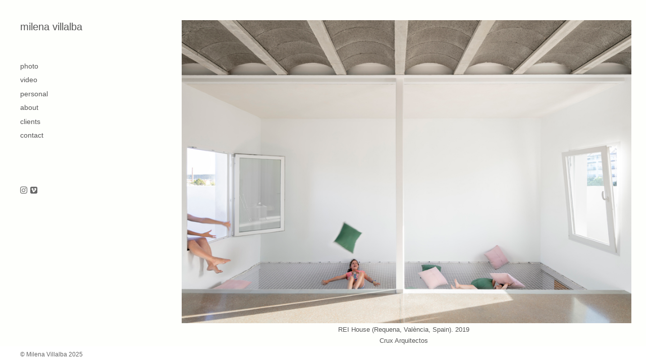

--- FILE ---
content_type: text/html; charset=UTF-8
request_url: https://milenavillalba.com/rei-house-requena-valencia-spain-2019-crux-arquitectos-2/
body_size: 14809
content:
<!DOCTYPE html>
<html lang="es">

<head>
<meta charset="UTF-8" />
<title>REI House (Requena, València, Spain). 2019 / Crux &#8211; milena villalba</title>
<meta name='robots' content='max-image-preview:large' />
<meta name="viewport" content="width=device-width, initial-scale=1" />
<meta name="generator" content="Made 3.3.25" />
<link rel='dns-prefetch' href='//s.w.org' />
<link rel="alternate" type="application/rss+xml" title="milena villalba &raquo; Feed" href="https://milenavillalba.com/feed/" />
<link rel="alternate" type="application/rss+xml" title="milena villalba &raquo; Feed de los comentarios" href="https://milenavillalba.com/comments/feed/" />
<link rel="pingback" href="https://milenavillalba.com/xmlrpc.php" />
		<script type="text/javascript">
			window._wpemojiSettings = {"baseUrl":"https:\/\/s.w.org\/images\/core\/emoji\/13.1.0\/72x72\/","ext":".png","svgUrl":"https:\/\/s.w.org\/images\/core\/emoji\/13.1.0\/svg\/","svgExt":".svg","source":{"concatemoji":"https:\/\/milenavillalba.com\/wp-includes\/js\/wp-emoji-release.min.js?ver=5.8.4"}};
			!function(e,a,t){var n,r,o,i=a.createElement("canvas"),p=i.getContext&&i.getContext("2d");function s(e,t){var a=String.fromCharCode;p.clearRect(0,0,i.width,i.height),p.fillText(a.apply(this,e),0,0);e=i.toDataURL();return p.clearRect(0,0,i.width,i.height),p.fillText(a.apply(this,t),0,0),e===i.toDataURL()}function c(e){var t=a.createElement("script");t.src=e,t.defer=t.type="text/javascript",a.getElementsByTagName("head")[0].appendChild(t)}for(o=Array("flag","emoji"),t.supports={everything:!0,everythingExceptFlag:!0},r=0;r<o.length;r++)t.supports[o[r]]=function(e){if(!p||!p.fillText)return!1;switch(p.textBaseline="top",p.font="600 32px Arial",e){case"flag":return s([127987,65039,8205,9895,65039],[127987,65039,8203,9895,65039])?!1:!s([55356,56826,55356,56819],[55356,56826,8203,55356,56819])&&!s([55356,57332,56128,56423,56128,56418,56128,56421,56128,56430,56128,56423,56128,56447],[55356,57332,8203,56128,56423,8203,56128,56418,8203,56128,56421,8203,56128,56430,8203,56128,56423,8203,56128,56447]);case"emoji":return!s([10084,65039,8205,55357,56613],[10084,65039,8203,55357,56613])}return!1}(o[r]),t.supports.everything=t.supports.everything&&t.supports[o[r]],"flag"!==o[r]&&(t.supports.everythingExceptFlag=t.supports.everythingExceptFlag&&t.supports[o[r]]);t.supports.everythingExceptFlag=t.supports.everythingExceptFlag&&!t.supports.flag,t.DOMReady=!1,t.readyCallback=function(){t.DOMReady=!0},t.supports.everything||(n=function(){t.readyCallback()},a.addEventListener?(a.addEventListener("DOMContentLoaded",n,!1),e.addEventListener("load",n,!1)):(e.attachEvent("onload",n),a.attachEvent("onreadystatechange",function(){"complete"===a.readyState&&t.readyCallback()})),(n=t.source||{}).concatemoji?c(n.concatemoji):n.wpemoji&&n.twemoji&&(c(n.twemoji),c(n.wpemoji)))}(window,document,window._wpemojiSettings);
		</script>
		<link rel='stylesheet' id='coblocks-frontend-css'  href='https://milenavillalba.com/wp-content/plugins/coblocks/dist/style-coblocks-1.css?ver=2.22.7' type='text/css' media='all' />
<link rel='stylesheet' id='wds_frontend-css'  href='https://milenavillalba.com/wp-content/plugins/slider-wd/css/wds_frontend.css?ver=1.0.20' type='text/css' media='all' />
<link rel='stylesheet' id='wds_effects-css'  href='https://milenavillalba.com/wp-content/plugins/slider-wd/css/wds_effects.css?ver=1.0.20' type='text/css' media='all' />
<link rel='stylesheet' id='wds_font-awesome-css'  href='https://milenavillalba.com/wp-content/plugins/slider-wd/css/font-awesome-4.0.1/font-awesome.css?ver=4.0.1' type='text/css' media='all' />
<link rel='stylesheet' id='uaf_client_css-css'  href='https://milenavillalba.com/wp-content/uploads/useanyfont/uaf.css?ver=1769562946' type='text/css' media='all' />
<link rel='stylesheet' id='ivory-search-styles-css'  href='https://milenavillalba.com/wp-content/plugins/add-search-to-menu/public/css/ivory-search.min.css?ver=5.5.4' type='text/css' media='all' />
<link rel='stylesheet' id='made-photoswipe-css'  href='https://milenavillalba.com/wp-content/themes/made/assets/css/photoswipe.css?id=8573c916a4558eecb197' type='text/css' media='all' />
<link rel='stylesheet' id='made-screen-css'  href='https://milenavillalba.com/wp-content/themes/made/assets/css/screen.css?id=399aa154a6af6862b16f' type='text/css' media='all' />
<style id='made-screen-inline-css' type='text/css'>

			.site-header .navbar .navbar-nav .nav-link {
				color: #555555;
			}

			.site-header .navbar .navbar-nav .nav-link:hover,
			.site-header .navbar .navbar-nav .nav-link:focus {
				color: #cecece;
			}

			.site-header .navbar .navbar-nav .dropdown-menu .dropdown-item,
			.site-header__left .navbar .data-menu .dropdown-item,
			.cascade-menu__wrap .data-menu .dropdown-item {
				color: #555555;
			}

			.site-header .navbar .navbar-nav > .active .nav-link,
			.site-header .navbar .navbar-nav .dropdown-menu .dropdown-item:hover,
			.site-header .navbar .navbar-nav .dropdown-menu .dropdown-item:focus,
			.site-header .navbar .navbar-nav .dropdown-menu .active .dropdown-item,
			.site-header__left .navbar .data-menu .active .dropdown-item,
			.site-header__left .navbar .data-menu .dropdown-item:hover,
			.site-header__left .navbar .data-menu .dropdown-item:focus,
			.site-header__left .menu-style-cascade .navbar-nav .current-menu-ancestor .nav-link,
			.site-header__left .menu-style-cascade .navbar-nav .current-menu-ancestor .nav-link:hover,
			.site-header__left .menu-style-cascade .navbar-nav .current-menu-ancestor .nav-link:focus,
			.site-header__left .menu-style-cascade .data-menu .current-menu-ancestor .dropdown-item,
			.site-header__left .menu-style-cascade .data-menu .current-menu-ancestor .dropdown-item:hover,
			.site-header__left .menu-style-cascade .data-menu .current-menu-ancestor .dropdown-item:focus,
			.cascade-menu__wrap .data-menu .active .dropdown-item,
			.cascade-menu__wrap .data-menu .dropdown-item:hover,
			.cascade-menu__wrap .data-menu .dropdown-item:focus,
			.site-header__left .menu-style-tree .navbar-nav .current-menu-ancestor .nav-link,
			.site-header__left .menu-style-tree .navbar-nav .current-menu-ancestor .nav-link:hover,
			.site-header__left .menu-style-tree .navbar-nav .current-menu-ancestor .nav-link:focus {
				color: #cecece;
			}

			.site-header .navbar .navbar-nav .dropdown-menu,
			.site-header .navbar .navbar-nav .dropdown-menu .dropdown-item,
			.site-header__left .navbar .data-menu .dropdown-item,
			.cascade-menu__wrap .data-menu .dropdown-item {
				background-color: #fefffc;
			}

			.site-header .navbar .navbar-nav .dropdown-menu::before,
			.site-header .navbar .navbar-nav .dropdown::after,
			.navbar-nav:not(.sm-collapsible) li.dropdown::before {
				border-bottom-color: #fefffc;
			}

			.site-header .navbar .navbar-nav .dropdown-menu {
				border-color: #fefffc;
			}

			.site-header__left .navbar .navbar-nav > .active .nav-link,
			.site-header .navbar .navbar-nav .dropdown-menu .dropdown-item:hover,
			.site-header .navbar .navbar-nav .dropdown-menu .dropdown-item:focus,
			.site-header .navbar .navbar-nav .dropdown-menu .active .dropdown-item,
			.site-header__left .navbar .data-menu .active .dropdown-item,
			.site-header__left .navbar .data-menu .dropdown-item:hover,
			.site-header__left .navbar .data-menu .dropdown-item:focus,
			.site-header__left .menu-style-cascade .navbar-nav .current-menu-ancestor .nav-link,
			.site-header__left .menu-style-cascade .navbar-nav .current-menu-ancestor .nav-link:hover,
			.site-header__left .menu-style-cascade .navbar-nav .current-menu-ancestor .nav-link:focus,
			.site-header__left .menu-style-cascade .data-menu .current-menu-ancestor .dropdown-item,
			.site-header__left .menu-style-cascade .data-menu .current-menu-ancestor .dropdown-item:hover,
			.site-header__left .menu-style-cascade .data-menu .current-menu-ancestor .dropdown-item:focus,
			.cascade-menu__wrap .data-menu .active .dropdown-item,
			.cascade-menu__wrap .data-menu .dropdown-item:hover,
			.cascade-menu__wrap .data-menu .dropdown-item:focus,
			.site-header__left .menu-style-tree .navbar-nav .current-menu-ancestor .nav-link,
			.site-header__left .menu-style-tree .navbar-nav .current-menu-ancestor .nav-link:hover,
			.site-header__left .menu-style-tree .navbar-nav .current-menu-ancestor .nav-link:focus {
				background-color: #fefffc;
			}
		
			.site-header__left .navbar .navbar-nav .data-menu,
			.site-header__left .navbar .navbar-nav .data-menu__hr {
				border-color: #e0e0e0;
			}
			
			.site-header__left .navbar .navbar-nav .nav-link,
			.site-header__left .navbar .navbar-nav .dropdown-item {
				border-color: rgba(255,255,255,0);
			}
		
				.site-header__left .navbar .navbar-nav .nav-link,
				.site-header__left .navbar .navbar-nav .dropdown-item {
				background-color: #fefffc;
				}
			
			.site-header__left .navbar .navbar-nav .nav-link:hover,
			.site-header__left .navbar .navbar-nav .nav-link:focus,
			.site-header__left .navbar .navbar-nav .dropdown-item:hover,
			.site-header__left .navbar .navbar-nav .dropdown-item:focus {
					background-color: #fefffc;
			}
			
			.has-offcanvas-mobile-header.push-content .offcanvas__header {
				background-color: rgba(0,0,0, 1);
			}

			.mlm-menu-wrap .menu__link {
				color: #e0e0e0;
			}

			.mlm-menu-wrap .menu__link:hover,
			.mlm-menu-wrap .menu__link:focus {
				color: #bfbfbf;
			}

			.mlm-menu-wrap .menu__link:hover,
			.mlm-menu-wrap .menu__link:focus {
				background-color: #222222;
			}

			.mlm-menu-wrap .menu__item {
				border-color: #000000;
			}

			.mlm-menu-wrap .menu__link[data-submenu]::after,
			.mlm-menu-wrap .back_menu__link::before {
				color: #e0e0e0;
			}
			
			.overlay__header {
				background-color: rgba(0,0,0, 1);
			}
			
			.menu__toggle.menu__toggle--active .menu__toggle-icon-inner,
			.menu__toggle.menu__toggle--active .menu__toggle-icon-inner::before,
			.menu__toggle.menu__toggle--active .menu__toggle-icon-inner::after,
			.menu__toggle-icon-inner,
			.menu__toggle-icon-inner::before,
			.menu__toggle-icon-inner::after {
				background-color: #000000;
			}

			.site-header .sm-navbar-collapsible .menu__toggle {
				color: #000000;
			}

			.site-header .sm-navbar-collapsible .navbar-collapse,
			.site-header .sm-navbar-collapsible .dropdown-menu,
			.site-header .sm-navbar-collapsible .navbar-nav .nav-link,
			.site-header .sm-navbar-collapsible .navbar-nav .dropdown-menu .dropdown-item {
				background-color: rgba(0,0,0, 1);
			}

			.site-header .sm-navbar-collapsible .navbar-nav .nav-link,
			.site-header .sm-navbar-collapsible .show .navbar-nav > .nav-link,
			.site-header .sm-navbar-collapsible .navbar-nav .dropdown-menu .dropdown-item {
				color: #e0e0e0;
			}

			.site-header .sm-navbar-collapsible .navbar-nav .nav-link:hover,
			.site-header .sm-navbar-collapsible .navbar-nav .nav-link:focus,
			.site-header .sm-navbar-collapsible .show .navbar-nav > .nav-link:hover,
			.site-header .sm-navbar-collapsible .show .navbar-nav > .nav-link:focus,
			.site-header .sm-navbar-collapsible .navbar-nav .dropdown-menu .dropdown-item:hover,
			.site-header .sm-navbar-collapsible .navbar-nav .dropdown-menu .dropdown-item:focus {
				color: #bfbfbf;
			}

			.site-header .sm-navbar-collapsible .navbar-nav .dropdown-menu {
				border-color: #000000;
			}

			.site-header .sm-navbar-collapsible .navbar-nav .dropdown-item:hover,
			.site-header .sm-navbar-collapsible .navbar-nav .dropdown-item:focus,
			.site-header .sm-navbar-collapsible .navbar-nav .nav-link:hover,
			.site-header .sm-navbar-collapsible .navbar-nav .nav-link:focus {
				background-color: #222222;
			}

			.site-header .sm-navbar-collapsible .navbar-nav .sub-arrow {
				color: #e0e0e0;
			}
		
			@media (min-width: 992px) {
				.site-header__left .menu--primary .navbar-nav,
				.site-header__left .menu--primary .data-menu {
					margin-top: 3rem;
					margin-bottom: 3rem;
				}
			}
			
			/*@media (min-width: 992px) {*/
				.site-header .navbar-nav .nav-item .nav-link,
				.site-header__left .navbar .data-menu .dropdown-item {
					padding-top: 0.25rem;
					padding-right: 0rem;
					padding-bottom: 0.53rem;
					padding-left: 0rem;
				}
			/*}*/
			
			.has-left-header .site-header__left .dropdown-item {
				padding-top: 0.25rem;
				padding-bottom: 0.53rem;
			}
			.layout-1c main.content,
	    .layout-1c-narrow  main.content {
	        padding-right: 0 !important;
	    }.layout-1c .content-sidebar-wrap .container-fluid {
			width: 100%;
			max-width: 1140px;
		}.layout-1c-narrow .content-sidebar-wrap .container-fluid {
			width: 100%;
			max-width: 960px;
		}.gallery-template {
		}.layout-2c-l .content-sidebar-wrap .container-fluid,
        .layout-2c-r .content-sidebar-wrap .container-fluid {
			width: 96%;
			max-width: 970px;
		}.has-left-header.layout-1c .content-sidebar-wrap .container-fluid,
        .has-left-header.layout-1c-narrow .content-sidebar-wrap .container-fluid {
			margin-left: 0;
		}
			.site-inner {
				padding-top: 0rem;
				padding-right: 1.5rem;
				padding-bottom: 0rem;
				padding-left: 1.5rem;
			}
			

			@media (min-width: 992px) {
				.site-inner {
					padding-top: 2.5rem;
					padding-right: 2.5rem;
					padding-bottom: 0rem;
					padding-left: 0rem;
				}
			}
			
				.gallery-template:not(.has-left-header) .site-inner {
				    padding-top: 0;
				    padding-bottom: 0;
				}
			html { font-size: 16px !important;}body, .tooltip, .popover { font-size: 14px !important;}
			.full-screen-search .full-screen-search-form .search-field::-webkit-input-placeholder,
			.full-screen-search .full-screen-search-form .search-field {
				color: 555555;
			}
			
			.full-screen-search-close {
				color: 555555;
			}
			
			.full-screen-search {
				background-color: rgba(255,255,255, 0.98);
			}
			
			.full-screen-search .full-screen-search-form,
			.full-screen-search .full-screen-search-form .search-field {
				background-color: rgba(255,255,255, 1);
			}
			.site-footer__wrap { color: #666666;}.site-footer__wrap {
			background-color: rgb(255,255,255);
		}
			.site-footer .site-footer__wrap {
				padding-top: 0.5rem;
				padding-right: calc( 2.5rem - 15px );
				padding-bottom: 0.5rem;
				padding-left: calc( 2.5rem - 15px );
			}
			@media (min-width: 992px) {
				.site-footer .site-footer__wrap {
					padding-top: 0.5rem;
					padding-right: calc( 2.5rem - 15px );
					padding-bottom: 0.5rem;
					padding-left: calc( 2.5rem - 15px );
				}
			}
			
					@media (min-width: 992px) {

						.has-left-header .site-header__left {
							width: 360px;
						}

						.has-left-header .site-inner {
							width: calc(100% - 360px);
						}
					}
				
				.site-header {
					background-color: #fefffc;
				}
			.has-left-header .site-header {
				padding-top: 0;
				padding-right: 1.5rem;
				padding-bottom: 0;
				padding-left: 1.5rem;
			}

			@media (max-width: 991px) {
				.has-left-header .site-header .site-header__inner .navbar {
					padding-top: 1rem;
					padding-bottom: 1.25rem;
				}
			}
			
			@media (min-width: 992px) {
				.has-left-header .site-header {
					padding-top: 2.59rem;
					padding-right: 1.5rem;
					padding-bottom: 3rem;
					padding-left: 2.5rem;
				}
			}
			
			body:not(.has-left-header) .site-header .site-header__inner .navbar  {
				padding-top: 1rem;
				padding-right: 1.5rem;
				padding-bottom: 1.25rem;
				padding-left: 1.5rem;
			}
			@media (min-width: 992px) {
				body:not(.has-left-header) .site-header .site-header__inner .navbar {
					padding-top: 2.59rem;
					padding-right: 1.5rem;
					padding-bottom: 3rem;
					padding-left: 2.5rem;
				}
			}
			.site-header__title { color: #555555;}.site-header__title:hover { color: #cecece;}.site-header__description { color: #bdbdbd;}.social__icons a { color: #666666;}.social__icons a.social__icon--size-customize { font-size: 1rem;}.site-header__left .social__icons {padding-top: 2rem;padding-bottom: 4rem;}
			a,
			.editor-writing-flow a {
				color: #666666;
			}
			a:hover,
			a:focus,
			.editor-writing-flow a:hover,
			.editor-writing-flow a:focus {
				color: #fff791;
			}
			body,
			.editor-writing-flow,
			.editor-writing-flow p {
				color: #555555;
			}
			.entry__title,
			.entry-title,
			.editor-post-title__block .editor-post-title__input,
			.editor-post-title__block .editor-post-title__input:focus {
				color: #333333;
			}
			.entry__meta {
				color: #999999;
			}
			.wp-caption-text,
			.entry__content figcaption:not(.blockgallery--caption) {
				color: #000000;
			}
			.widget {
				color: #555555;
			}
			.widget__title {
				color: #555555;
			}
			blockquote,
			.blockquote,
			.wp-block-pullquote {
				color: #333333;
				/*border-left-color: #02bf5d;*/
				border-color: #02bf5d;
			}
			blockquote small,
			blockquote cite,
			blockquote footer,
			.blockquote-footer,
			.wp-block-quote__citation {
				color: rgb(84.15,84.15,84.15);
			}
			.wp-block-gallery-core.is-cropped {
				margin-right: -13px;
				margin-left: -13px;
			}
			.wp-block-gallery-core.is-cropped .blocks-gallery-item {
				margin: 13px;
			}
			.wp-block-gallery-core.is-cropped .blocks-gallery-item {
				width: calc( 100% / 1 - 26px);
			}
			@media (min-width: 480px) {
				.wp-block-gallery-core.is-cropped .blocks-gallery-item {
					width: calc( 100% / 2 - 26px);
				}
			}
		
			.wp-block-gallery-core.is-cropped.columns-1 .blocks-gallery-item {
				width: calc( 100% / 1 - 26px);
			}@media (min-width: 600px) {
					.wp-block-gallery-core.is-cropped.columns-2 .blocks-gallery-item {
						width: calc( 100% / 2 - 26px);
					}
					.wp-block-gallery-core.is-cropped.columns-3 .blocks-gallery-item {
						width: calc( 100% / 3 - 26px);
					}
					.wp-block-gallery-core.is-cropped.columns-4 .blocks-gallery-item {
						width: calc( 100% / 4 - 26px);
					}
					.wp-block-gallery-core.is-cropped.columns-5 .blocks-gallery-item {
						width: calc( 100% / 5 - 26px);
					}
					.wp-block-gallery-core.is-cropped.columns-6 .blocks-gallery-item {
						width: calc( 100% / 6 - 26px);
					}
					.wp-block-gallery-core.is-cropped.columns-7 .blocks-gallery-item {
						width: calc( 100% / 7 - 26px);
					}
					.wp-block-gallery-core.is-cropped.columns-8 .blocks-gallery-item {
						width: calc( 100% / 8 - 26px);
					}
					.wp-block-gallery-core.is-cropped.columns-9 .blocks-gallery-item {
						width: calc( 100% / 9 - 26px);
					}}
			.wp-block-gallery-core.is-cropped .blocks-gallery-item figcaption {
				color: #555555;
			}
			.wp-block-gallery-core.is-cropped .blocks-gallery-item:hover figcaption {
				color: #fff791;
			}
			.wp-block-gallery-core.is-cropped .blocks-gallery-item:hover .overlay,
			.wp-block-gallery-core.is-cropped .blocks-gallery-item.hover .overlay,
			.wp-block-gallery-core.is-cropped.caption-visible .blocks-gallery-item .overlay {
				background-color: rgba(34,34,34, 0.7);
			}
			.wp-block-gallery-core.is-cropped.caption-type-standard .blocks-gallery-item figcaption {
				background-color: rgba(34,34,34, 0.7);
			}
			.has-masonry-grid.masonry-grid-active,
			.has-justified-grid.justified-grid-active {
				max-width: 95%;
				width: calc( 95% + 10px);
				max-width: calc( 95% + 10px);
			}
			.has-grid-align-right.masonry-grid-active {
				margin-left: -10px;
			}
			.has-grid-align-left.masonry-grid-active {
				margin-right: -10px;
			}
			.has-masonry-grid .blocks-gallery-item,
			.masonry-gallery-template .slider-wrap:not(.is-slider-mode-active) .gallery-type-slider .blocks-gallery-item,
			.wp-block-blockgallery-masonry.wp-block-blockgallery-stacked .blocks-gallery-item {
				margin-bottom: 10px;
			}
			.has-masonry-grid.masonry-grid-active .blocks-gallery-item {
				margin-bottom: 10px;
			}
			.has-masonry-grid.masonry-grid-active .blocks-gallery-item {
				width: calc( 100% - 10px);
			}
			.justified-grid-active {
				margin-bottom: 10px;
			}
				.has-masonry-grid.masonry-grid-active.columns-2 .blocks-gallery-item {
					width: calc( 100% / 2 - 10px);
				}
				.has-masonry-grid.masonry-grid-active.columns-3 .blocks-gallery-item {
					width: calc( 100% / 3 - 10px);
				}
				.has-masonry-grid.masonry-grid-active.columns-4 .blocks-gallery-item {
					width: calc( 100% / 4 - 10px);
				}
				.has-masonry-grid.masonry-grid-active.columns-5 .blocks-gallery-item {
					width: calc( 100% / 5 - 10px);
				}
				.has-masonry-grid.masonry-grid-active.columns-6 .blocks-gallery-item {
					width: calc( 100% / 6 - 10px);
				}
				.has-masonry-grid.masonry-grid-active.columns-7 .blocks-gallery-item {
					width: calc( 100% / 7 - 10px);
				}
				.has-masonry-grid.masonry-grid-active.columns-8 .blocks-gallery-item {
					width: calc( 100% / 8 - 10px);
				}
				.has-masonry-grid.masonry-grid-active.columns-9 .blocks-gallery-item {
					width: calc( 100% / 9 - 10px);
				}
				.has-masonry-grid.masonry-grid-active.columns-10 .blocks-gallery-item {
					width: calc( 100% / 10 - 10px);
				}
				.has-masonry-grid.masonry-grid-active.columns-11 .blocks-gallery-item {
					width: calc( 100% / 11 - 10px);
				}
				.has-masonry-grid.masonry-grid-active.columns-12 .blocks-gallery-item {
					width: calc( 100% / 12 - 10px);
				}
				.has-masonry-grid.masonry-grid-active.columns-13 .blocks-gallery-item {
					width: calc( 100% / 13 - 10px);
				}
				.has-masonry-grid.masonry-grid-active.columns-14 .blocks-gallery-item {
					width: calc( 100% / 14 - 10px);
				}
				.has-masonry-grid.masonry-grid-active.columns-15 .blocks-gallery-item {
					width: calc( 100% / 15 - 10px);
				}
				.has-masonry-grid.masonry-grid-active.columns-16 .blocks-gallery-item {
					width: calc( 100% / 16 - 10px);
				}
				.has-masonry-grid.masonry-grid-active.columns-17 .blocks-gallery-item {
					width: calc( 100% / 17 - 10px);
				}
				.has-masonry-grid.masonry-grid-active.columns-18 .blocks-gallery-item {
					width: calc( 100% / 18 - 10px);
				}
				.has-masonry-grid.masonry-grid-active.columns-19 .blocks-gallery-item {
					width: calc( 100% / 19 - 10px);
				}
				.has-masonry-grid.masonry-grid-active.columns-20 .blocks-gallery-item {
					width: calc( 100% / 20 - 10px);
				}
			.masonry-gallery-template .pswp__caption__center {
				text-align: center;
			}
			
			.is-slider-mode-active .horizontal-gallery-container {
				max-height: 800px;
			}
			
			.gallery-type-horizontal.wp-block-blockgallery-stacked .blocks-gallery-item {
				padding-bottom: 38px;
			}
			
			.horizontal-gallery-template .pswp__caption__center {
				text-align: center;
			}
			.slider-wrap .thumbnail-gallery-thumbs-container {
		    margin-top: 0px;
		}
			.thumbnail-gallery-template .pswp__caption__center {
				text-align: center;
			}
			

		
			.wp-block-blockgallery-vertical,
			.vertical-gallery-template.gallery-description-top-aligned .gallery-wrap  .gallery__description {
				width: 100%;
				max-width: 100%;
				margin: 0 auto;
			}
			.wp-block-blockgallery-vertical .blocks-gallery-item,
			.vertical-gallery-template.gallery-description-top-aligned .gallery-wrap  .gallery__description {
				padding-bottom: 0px;
			}
			
			@media (min-width: 768px) {
				.wp-block-blockgallery-vertical,
				.vertical-gallery-template.gallery-description-top-aligned .gallery-wrap  .gallery__description {
					max-width: 100%;
				}

				.wp-block-blockgallery-vertical .blocks-gallery-item,
				.vertical-gallery-template.gallery-description-top-aligned .gallery-wrap  .gallery__description {
					padding-bottom: 0px;
				}
			}
			.vertical-gallery-template .pswp__caption__center {
				text-align: center;
			}
			
			.magnific-cursor .magnific-cursor__icon {
				font-size: 22px;
			}
				.magnific-cursor__icon {
					color: rgba(17,17,17, 0.7);
				}
			.masonry-grid-active .blocks-gallery-item figcaption,
			.justified-grid-active .blocks-gallery-item figcaption,
			.masonry-grid-active .blocks-gallery-item .caption__heading,
			.justified-grid-active .blocks-gallery-item .caption__heading,

			/*
			.blockgallery--caption .caption__heading,
			.gallery-slide-caption .caption__heading,
			.slider-wrap .blocks-gallery-item figcaption,
			*/
			.pswp__caption .caption__heading,
			.mfp-wrap .mfp-title {
				color: #555555;
			}
			.masonry-grid-active .blocks-gallery-item:hover figcaption,
			.justified-grid-active .blocks-gallery-item:hover figcaption,
			.masonry-grid-active .blocks-gallery-item:hover .caption__heading,
			.justified-grid-active .blocks-gallery-item:hover .caption__heading,

			/*
			.blockgallery--caption:hover .caption__heading,
			.gallery-slide-caption:hover .caption__heading,
			.slider-wrap .blocks-gallery-item:hover figcaption,
			*/
			.pswp__caption:hover .caption__heading,
			.mfp-wrap .mfp-title:hover {
				color: #bfbfbf;
			}
			.masonry-grid-active .blocks-gallery-item figcaption p,
			.justified-grid-active .blocks-gallery-item figcaption p,

			.blockgallery--caption,
			.gallery-slide-caption,
			.slider-wrap .blocks-gallery-item figcaption p,
			.pswp__caption,
			.mfp-wrap .mfp-title p {
				color: #555555;
			}
			.masonry-grid-active .blocks-gallery-item:hover figcaption p,
			.justified-grid-active .blocks-gallery-item:hover figcaption p,

			/*
			.blockgallery--caption:hover p,
			.gallery-slide-caption:hover p,
			.slider-wrap .blocks-gallery-item:hover figcaption p,
			*/
			.pswp__caption:hover p,
			.mfp-wrap .mfp-title:hover p {
				color: #555555;
			}
			.masonry-grid-active .blocks-gallery-item:hover .overlay,
			.masonry-grid-active .blocks-gallery-item.hover .overlay,
			.masonry-grid-active.caption-visible .blocks-gallery-item .overlay,
			.justified-grid-active .blocks-gallery-item:hover .overlay,
			.justified-grid-active .blocks-gallery-item.hover .overlay,
			.justified-grid-active.caption-visible .blocks-gallery-item .overlay {
				background-color: rgba(34,34,34, 0.7);
			}
			.masonry-grid-active.caption-type-standard .blocks-gallery-item figcaption,
			.justified-grid-active.caption-type-standard .blocks-gallery-item figcaption {
				background-color: rgba(34,34,34, 0.7);
			}
			.gallery-controls {
				color: #666666;
			}
				.has-left-header .site-footer .gallery-controls {
					bottom: 0.5rem;
				}
			
			@media (min-width: 992px) {
				.has-left-header .site-footer .gallery-controls {
	    			position: fixed;
					left: 0;
					margin-left: 360px;
					width: calc(100% - 360px);
					padding-right: 2.5rem;
				}
				.has-left-header .site-footer .col-lg.column-1,
				.has-left-header .site-footer .col-lg.column-3 {
				    -ms-flex: 0 0 auto;
				    flex: 0 0 auto;
				    width: auto;
				    max-width: 100%;
				}
				.has-left-header .site-footer .gallery-controls {
					bottom: 0.5rem;
				}
			}
			
			@media (min-width: 992px) {
				.site-header__left .gallery-controls::after {
					background-color: #fefffc;
				}
			}
			
			.wp-block-blockgallery-projects.masonry-grid-active .blocks-gallery-item figcaption {
				color: #333333;
			}
			.wp-block-blockgallery-projects.masonry-grid-active .blocks-gallery-item:hover figcaption {
				color: #ffffff;
			}
			.wp-block-blockgallery-projects.is-cropped .blocks-gallery-item:hover .overlay,
			.wp-block-blockgallery-projects.is-cropped .blocks-gallery-item.hover .overlay,
			.wp-block-blockgallery-projects.is-cropped.caption-visible .blocks-gallery-item .overlay {
				background-color: rgba(34,34,34, 0.75);
			}
			/*.wp-block-blockgallery-projects.is-cropped.caption-type-standard .blocks-gallery-item figcaption,*/
			.wp-block-blockgallery-projects.masonry-grid-active.caption-type-standard .blocks-gallery-item figcaption {
				background-color: rgba(34,34,34, 0.75);
			}
			.wp-block-blockgallery-projects.masonry-grid-active .blocks-gallery-item:hover .overlay,
			.wp-block-blockgallery-projects.masonry-grid-active .blocks-gallery-item.hover .overlay,
			.wp-block-blockgallery-projects.masonry-grid-active.caption-visible .blocks-gallery-item .overlay {
				background-color: rgba(34,34,34, 0.75);
			}
			.wp-block-blockgallery-projects.masonry-grid-active.caption-type-standard .blocks-gallery-item figcaption {
				background-color: rgba(34,34,34, 0.75);
			}
			.has-masonry-grid.masonry-grid-active.wp-block-blockgallery-projects,
			.has-justified-grid.justified-grid-active.wp-block-blockgallery-projects {
				max-width: 95%;
				width: calc( 95% + 9px);
				max-width: calc( 95% + 9px);
			}
			.has-grid-align-right.masonry-grid-active.wp-block-blockgallery-projects {
				margin-left: -9px;
			}
			.has-grid-align-left.masonry-grid-active.wp-block-blockgallery-projects {
				margin-right: -9px;
			}
			.has-masonry-grid.wp-block-blockgallery-projects .blocks-gallery-item, .wp-block-blockgallery-masonry.wp-block-blockgallery-stacked.wp-block-blockgallery-projects .blocks-gallery-item {
				margin-bottom: 9px;
			}
			.has-masonry-grid.masonry-grid-active.wp-block-blockgallery-projects .blocks-gallery-item {
				margin-bottom: 9px;
			}
			.has-masonry-grid.masonry-grid-active.wp-block-blockgallery-projects .blocks-gallery-item {
				width: calc( 100% - 9px);
			}
			.justified-grid-active.wp-block-blockgallery-projects {
				margin-bottom: 9px;
			}
				.has-masonry-grid.masonry-grid-active.wp-block-blockgallery-projects.columns-2 .blocks-gallery-item {
					width: calc( 100% / 2 - 9px);
				}
				.has-masonry-grid.masonry-grid-active.wp-block-blockgallery-projects.columns-3 .blocks-gallery-item {
					width: calc( 100% / 3 - 9px);
				}
				.has-masonry-grid.masonry-grid-active.wp-block-blockgallery-projects.columns-4 .blocks-gallery-item {
					width: calc( 100% / 4 - 9px);
				}
				.has-masonry-grid.masonry-grid-active.wp-block-blockgallery-projects.columns-5 .blocks-gallery-item {
					width: calc( 100% / 5 - 9px);
				}
				.has-masonry-grid.masonry-grid-active.wp-block-blockgallery-projects.columns-6 .blocks-gallery-item {
					width: calc( 100% / 6 - 9px);
				}
				.has-masonry-grid.masonry-grid-active.wp-block-blockgallery-projects.columns-7 .blocks-gallery-item {
					width: calc( 100% / 7 - 9px);
				}
				.has-masonry-grid.masonry-grid-active.wp-block-blockgallery-projects.columns-8 .blocks-gallery-item {
					width: calc( 100% / 8 - 9px);
				}
				.has-masonry-grid.masonry-grid-active.wp-block-blockgallery-projects.columns-9 .blocks-gallery-item {
					width: calc( 100% / 9 - 9px);
				}
				.has-masonry-grid.masonry-grid-active.wp-block-blockgallery-projects.columns-10 .blocks-gallery-item {
					width: calc( 100% / 10 - 9px);
				}
				.has-masonry-grid.masonry-grid-active.wp-block-blockgallery-projects.columns-11 .blocks-gallery-item {
					width: calc( 100% / 11 - 9px);
				}
				.has-masonry-grid.masonry-grid-active.wp-block-blockgallery-projects.columns-12 .blocks-gallery-item {
					width: calc( 100% / 12 - 9px);
				}
				.has-masonry-grid.masonry-grid-active.wp-block-blockgallery-projects.columns-13 .blocks-gallery-item {
					width: calc( 100% / 13 - 9px);
				}
				.has-masonry-grid.masonry-grid-active.wp-block-blockgallery-projects.columns-14 .blocks-gallery-item {
					width: calc( 100% / 14 - 9px);
				}
				.has-masonry-grid.masonry-grid-active.wp-block-blockgallery-projects.columns-15 .blocks-gallery-item {
					width: calc( 100% / 15 - 9px);
				}
				.has-masonry-grid.masonry-grid-active.wp-block-blockgallery-projects.columns-16 .blocks-gallery-item {
					width: calc( 100% / 16 - 9px);
				}
				.has-masonry-grid.masonry-grid-active.wp-block-blockgallery-projects.columns-17 .blocks-gallery-item {
					width: calc( 100% / 17 - 9px);
				}
				.has-masonry-grid.masonry-grid-active.wp-block-blockgallery-projects.columns-18 .blocks-gallery-item {
					width: calc( 100% / 18 - 9px);
				}
				.has-masonry-grid.masonry-grid-active.wp-block-blockgallery-projects.columns-19 .blocks-gallery-item {
					width: calc( 100% / 19 - 9px);
				}
				.has-masonry-grid.masonry-grid-active.wp-block-blockgallery-projects.columns-20 .blocks-gallery-item {
					width: calc( 100% / 20 - 9px);
				}
:root { --black: #22292f;--white: #ffffff;--gray-900: #3d4852;--gray-700: #606f7b;--gray-600: #8795a1;--gray-500: #b8c2cc;--gray-400: #dae1e7;--gray-300: #f1f5f8;--gray-100: #f8fafc;--red-900: #3b0d0c;--red-700: #621b18;--red-600: #cc1f1a;--red-500: #e3342f;--red-400: #ef5753;--red-300: #f9acaa;--red-100: #fcebea;--yellow-900: #453411;--yellow-700: #684f1d;--yellow-600: #f2d024;--yellow-500: #ffed4a;--yellow-400: #fff382;--yellow-300: #fff9c2;--yellow-100: #fcfbeb;--green-900: #0f2f21;--green-700: #1a4731;--green-600: #1f9d55;--green-500: #38c172;--green-400: #51d88a;--green-300: #a2f5bf;--green-100: #e3fcec;--blue-900: #12283a;--blue-700: #1c3d5a;--blue-600: #2779bd;--blue-500: #3490dc;--blue-400: #6cb2eb;--blue-300: #bcdefa;--blue-100: #eff8ff;--blockquote-border-color: #02bf5d; }body { --color-background: #fefffc; }
</style>
<script type='text/javascript' src='https://milenavillalba.com/wp-includes/js/jquery/jquery.min.js?ver=3.6.0' id='jquery-core-js'></script>
<script type='text/javascript' src='https://milenavillalba.com/wp-includes/js/jquery/jquery-migrate.min.js?ver=3.3.2' id='jquery-migrate-js'></script>
<script type='text/javascript' src='https://milenavillalba.com/wp-content/plugins/slider-wd/js/jquery.mobile.js?ver=1.0.20' id='wds_jquery_mobile-js'></script>
<link rel="https://api.w.org/" href="https://milenavillalba.com/wp-json/" /><link rel="alternate" type="application/json" href="https://milenavillalba.com/wp-json/wp/v2/pages/9460" /><link rel="EditURI" type="application/rsd+xml" title="RSD" href="https://milenavillalba.com/xmlrpc.php?rsd" />
<link rel="wlwmanifest" type="application/wlwmanifest+xml" href="https://milenavillalba.com/wp-includes/wlwmanifest.xml" /> 
<meta name="generator" content="WordPress 5.8.4" />
<link rel="canonical" href="https://milenavillalba.com/rei-house-requena-valencia-spain-2019-crux-arquitectos-2/" />
<link rel='shortlink' href='https://milenavillalba.com/?p=9460' />
<link rel="alternate" type="application/json+oembed" href="https://milenavillalba.com/wp-json/oembed/1.0/embed?url=https%3A%2F%2Fmilenavillalba.com%2Frei-house-requena-valencia-spain-2019-crux-arquitectos-2%2F" />
<link rel="alternate" type="text/xml+oembed" href="https://milenavillalba.com/wp-json/oembed/1.0/embed?url=https%3A%2F%2Fmilenavillalba.com%2Frei-house-requena-valencia-spain-2019-crux-arquitectos-2%2F&#038;format=xml" />
<link href='//fonts.googleapis.com/css?family=Playfair+Display:400,700,900|Lora:400,700|Open+Sans:400,300,700|Oswald:700,300|Roboto:400,700,300|Signika:400,700,300' rel='stylesheet' type='text/css'><style type="text/css" id="custom-background-css">
body.custom-background { background-color: #fefffc; }
</style>
	<link rel="shortcut icon" href="https://milenavillalba.com/wp-content/uploads/2022/04/Sin-titulo-1.jpg" type="image/x-icon"><link rel="apple-touch-icon" sizes="57x57" href="https://milenavillalba.com/wp-content/uploads/2022/04/Sin-titulo-1.jpg"><link rel="apple-touch-icon" sizes="76x76" href="https://milenavillalba.com/wp-content/uploads/2022/04/Sin-titulo-1.jpg"><link rel="apple-touch-icon" sizes="120x120" href="https://milenavillalba.com/wp-content/uploads/2022/04/Sin-titulo-1.jpg"><link rel="apple-touch-icon" sizes="152x152" href="https://milenavillalba.com/wp-content/uploads/2022/04/Sin-titulo-1.jpg"><style>#wpadminbar > #wp-toolbar > #wp-admin-bar-root-default
				 #wp-admin-bar-wp-logo > .ab-item .ab-icon:before {
					content: "";
				 }#wpadminbar > #wp-toolbar > #wp-admin-bar-root-default
				 #wp-admin-bar-wp-logo > .ab-item .ab-icon {background-image: url("https://milenavillalba.com/wp-content/uploads/2022/04/Sin-titulo-1.jpg") !important;background-repeat: no-repeat !important;
				 background-position: center center !important;
				 -webkit-background-size: cover; /* For WebKit*/
				 -moz-background-size: cover;    /* Mozilla*/
				 -o-background-size: cover;      /* Opera*/
				 background-size: cover;         /* Generic*/
				 padding: 0;
				 margin: 0;
				 position: relative;
				 width: 24px;
				 height: 24px;
				 margin-top: 4px;}</style>
<style type="text/css" id="theme-fonts-rules-css">.site-header__title {  font-family: Helvetica, Arial, sans-serif;  font-weight: 400;  font-style: normal;  font-size: 1.25rem;  } .site-header__description {  font-family: Helvetica, Arial, sans-serif;  font-size: 0.875rem;  } h1, h2, h3, h4, h5, h6, .h1, .h2, .h3, .h4, .h5, .h6 {  font-family: Helvetica, Arial, sans-serif;  font-weight: 300;  font-style: normal;  } .entry .entry__title, .entry .entry-title {  font-family: Helvetica, Arial, sans-serif;  font-weight: 300;  font-style: normal;  font-size: 0.8125rem;  } body, .tooltip, .popover {  font-family: Helvetica, Arial, sans-serif;  font-weight: 300;  font-style: normal;  line-height: 1.5;  } .navbar-nav .nav-item .nav-link, .navbar-nav .dropdown-menu .dropdown-item, .site-header__left .menu--primary .data-menu .dropdown-item, .cascade-menu__wrap .data-menu .dropdown-item {  font-family: Helvetica, Arial, sans-serif;  font-weight: 300;  font-style: normal;  font-size: 0.875rem;  line-height: 1;  } .mlm-menu-wrap .menu__link {  font-family: Helvetica, Arial, sans-serif;  font-weight: 300;  font-style: normal;  font-size: 0.75rem;  line-height: 1;  } .wp-caption-text, .entry__content figcaption:not(.blockgallery--caption) {  font-family: Helvetica, Arial, sans-serif;  font-weight: 300;  font-style: normal;  font-size: 0.6875rem;  } .wp-block-blockgallery-projects .blockgallery--caption {  font-family: Helvetica, Arial, sans-serif;  font-weight: 300;  font-style: normal;  font-size: 0.8125rem;  } .blockgallery--caption .caption__heading, .gallery-slide-caption .caption__heading, .pswp__caption .caption__heading, .slider-wrap .blocks-gallery-item figcaption, .mfp-wrap .mfp-title {  font-family: Helvetica, Arial, sans-serif;  font-weight: 300;  font-style: normal;  font-size: 0.8125rem;  } .blockgallery--caption, .gallery-slide-caption, .pswp__caption, .slider-wrap .blocks-gallery-item figcaption p, .mfp-wrap .mfp-title p {  font-family: Helvetica, Arial, sans-serif;  font-weight: 300;  font-style: normal;  font-size: 0.8125rem;  }</style>
<style type="text/css" media="screen">.is-menu path.search-icon-path { fill: #848484;}body .popup-search-close:after, body .search-close:after { border-color: #848484;}body .popup-search-close:before, body .search-close:before { border-color: #848484;}</style>			<style type="text/css">
					.is-form-id-12852 .is-search-submit:focus,
			.is-form-id-12852 .is-search-submit:hover,
			.is-form-id-12852 .is-search-submit,
            .is-form-id-12852 .is-search-icon {
			color: #000000 !important;                        			}
                        	.is-form-id-12852 .is-search-submit path {
					fill: #000000 !important;            	}
            			.is-form-style-1.is-form-id-12852 .is-search-input:focus,
			.is-form-style-1.is-form-id-12852 .is-search-input:hover,
			.is-form-style-1.is-form-id-12852 .is-search-input,
			.is-form-style-2.is-form-id-12852 .is-search-input:focus,
			.is-form-style-2.is-form-id-12852 .is-search-input:hover,
			.is-form-style-2.is-form-id-12852 .is-search-input,
			.is-form-style-3.is-form-id-12852 .is-search-input:focus,
			.is-form-style-3.is-form-id-12852 .is-search-input:hover,
			.is-form-style-3.is-form-id-12852 .is-search-input,
			.is-form-id-12852 .is-search-input:focus,
			.is-form-id-12852 .is-search-input:hover,
			.is-form-id-12852 .is-search-input {
                                                                border-color: #ffffff !important;                                			}
                        			</style>
		</head>

<body class="ltr es es-es single single-page single-page-9460 page-template-masonry-gallery logged-out custom-background wp-embed-responsive made layout-1c-fluid has-fullwidth-site-layout gallery-template masonry-gallery-template gallery-description-default-aligned use-hyphens js-menu-dropdown__click has-fixed-header has-fullwidth-header has-standard-header-view has-header-scroll-none has-left-header has-offcanvas-mobile-header push-content _via-scale has-tree-menu tree-menu-location-inside-header has-fixed-footer" dir="ltr">
<ul class="site-skip-link"><li><a href="#content" class="screen-reader-shortcut"> Skip to content</a></li></ul><div id="mobile-header" class="mobile-header offcanvas__header">

	<div class="mobile-header-inner">
		<div class="mobile-header__head">
		<!--<button class="mobile-header__toggle offcanvas__toggle">X</button>-->
		</div>
		<div class="mobile-header__body">
			

	<nav class="made-nav-wrap menu-primary-container menu menu--primary mlm-menu-wrap" id="mlm-menu-wrap">

		<h3 class="menu__title screen-reader-text">
			second		</h3>

		<ul data-menu="main" class="menu__level"><li class="menu__item nav-item"><a class="menu__link nav-link" data-submenu="submenu-10018" href="#">photo</a></li><li class="menu__item nav-item"><a class="menu__link nav-link" data-submenu="submenu-8752" href="#">video</a></li><li class="menu__item nav-item"><a class="menu__link nav-link" data-submenu="submenu-15621" href="#">personal</a></li><li class="menu__item nav-item"><a class="menu__link nav-link" href="https://milenavillalba.com/about/">about</a></li><li class="menu__item nav-item"><a class="menu__link nav-link" href="https://milenavillalba.com/clients-2/">clients</a></li><li class="menu__item nav-item"><a class="menu__link nav-link" href="https://milenavillalba.com/contact/">contact</a></li></ul><ul data-menu="submenu-10018" class="menu__level menu__level--sub"><li class="menu__item"><a class="menu__link nav-link back_menu__link" href="#">Back</a></li><li class="menu__item nav-item"><a class="menu__link nav-link" href="https://milenavillalba.com/all/">all</a></li><li class="menu__item nav-item"><a class="menu__link nav-link" href="https://milenavillalba.com/every-day-life/">everyday life</a></li><li class="menu__item nav-item"><a class="menu__link nav-link" href="https://milenavillalba.com/landscape/">parks / gardens / landscape</a></li><li class="menu__item nav-item"><a class="menu__link nav-link" href="https://milenavillalba.com/heritage/">heritage</a></li><li class="menu__item nav-item"><a class="menu__link nav-link" href="https://milenavillalba.com/social/">social / cooperation</a></li><li class="menu__item nav-item"><a class="menu__link nav-link" href="https://milenavillalba.com/sustainibility/">sustainability</a></li><li class="menu__item nav-item"><a class="menu__link nav-link" href="https://milenavillalba.com/under-works/">under works</a></li><li class="menu__item nav-item"><a class="menu__link nav-link" href="https://milenavillalba.com/listado/">sorted by list</a></li></ul><ul data-menu="submenu-8752" class="menu__level menu__level--sub"><li class="menu__item"><a class="menu__link nav-link back_menu__link" href="#">Back</a></li><li class="menu__item nav-item"><a class="menu__link nav-link" href="https://milenavillalba.com/architectural-films/">all</a></li><li class="menu__item nav-item"><a class="menu__link nav-link" href="https://milenavillalba.com/palauet-de-nolla-video-serie-2/">palauet de nolla, video serie</a></li><li class="menu__item nav-item"><a class="menu__link nav-link" href="https://milenavillalba.com/satori/">satori, video serie</a></li><li class="menu__item nav-item"><a class="menu__link nav-link" href="https://milenavillalba.com/centre-de-dia-de-meliana/">centre de dia meliana, video serie</a></li></ul><ul data-menu="submenu-15621" class="menu__level menu__level--sub"><li class="menu__item"><a class="menu__link nav-link back_menu__link" href="#">Back</a></li><li class="menu__item nav-item"><a class="menu__link nav-link" href="https://milenavillalba.com/the-burning-man-and-the-temple-of-the-deep/">burning man (2025)</a></li><li class="menu__item nav-item"><a class="menu__link nav-link" href="https://milenavillalba.com/emissions-internalities-2025-venice-bienale/">emissions, Venice Bienale (2025)</a></li><li class="menu__item nav-item"><a class="menu__link nav-link" href="https://milenavillalba.com/fins-aci-it-ends-here/">fins ací (it ends here) (2024, in progress)</a></li><li class="menu__item nav-item"><a class="menu__link nav-link" href="https://milenavillalba.com/nairobi-suburbs/">nairobi suburbs (2023)</a></li><li class="menu__item nav-item"><a class="menu__link nav-link" href="https://milenavillalba.com/el-realengo-fernandez-del-amo-colonization-town/">el Realengo, colonization town (2023)</a></li><li class="menu__item nav-item"><a class="menu__link nav-link" href="https://milenavillalba.com/cap-per-avall/">cap per avall (2021)</a></li><li class="menu__item nav-item"><a class="menu__link nav-link" href="https://milenavillalba.com/the-everyday-life-of-nolla-ceramics-in-the-street-meliana-valencia-spain-2020-meliana-city-council-2/">everyday life of Nolla ceramics (2020)</a></li><li class="menu__item nav-item"><a class="menu__link nav-link" href="https://milenavillalba.com/satori/">satori (2020)</a></li><li class="menu__item nav-item"><a class="menu__link nav-link" href="https://milenavillalba.com/floresta-castelo-de-paiva-portugal-2019/">floresta (2019)</a></li><li class="menu__item nav-item"><a class="menu__link nav-link" href="https://milenavillalba.com/brick-factories/">rajolars (2018)</a></li><li class="menu__item nav-item"><a class="menu__link nav-link" href="https://milenavillalba.com/bornt-substance/">substància cremada (2015)</a></li></ul>
	</nav>

		</div>
	</div><!-- END .mobile-header-inner -->

</div><!-- END .mobile-header -->
<div class="site-container">

<header class="site-header site-header__left" id="header">

	<div class="site-header__inner site-header__branding"><div class="navbar navbar-expand-lg _navbar-light"><div class="site-header__brand navbar-brand "><div class="site-header__title"><a class="site-header__title-link" href="https://milenavillalba.com" rel="home">milena villalba</a></div></div><button
						class="navbar-toggler menu__toggle menu__toggle--squeeze js-menu__toggle "
						type="button"
						data-toggle="collapse"
						data-target="#header-branding-navbar-collapse"
						aria-controls="header-branding-navbar-collapse"
						aria-expanded="false"
						aria-label="Toggle navigation"
						><span class="menu__toggle--inner"><span class="sr-only">Toggle navigation</span><span class="menu__toggle-icon-box">
            <span class="menu__toggle-icon-inner"></span>
          </span>
          <span class="menu__toggle-icon-label sr-only">Menu</span></span><!-- .menu__toggle--inner --></button><!-- .navbar-toggler --><div id="header-branding-navbar-collapse" class="collapse navbar-collapse header-branding-navbar-collapse">
	<nav class="menu-primary-container menu menu--primary menu-style-tree text-left">

		<h3 class="menu__title screen-reader-text">
			second		</h3>

		<ul class="made-nav navbar-nav menu-items menu__items"><li id="menu-item-10018" class="menu-item menu-item-type-custom menu-item-object-custom menu-item-has-children dropdown menu-item-10018 nav-item"><a href="#" class="nav-link dropdown-toggle depth-0 menu__link nav-link" data-toggle="dropdown" data-hover="dropdown" data-animations="fadeIn"><span>photo</span><b class="caret"></b></a>
<ul class='dropdown-menu ' role='menu'>
<li id="menu-item-10009" class="menu-item menu-item-type-post_type menu-item-object-page menu-item-10009"><a href="https://milenavillalba.com/all/" class="depth-1 menu__dropdown-item dropdown-item"><span>all</span></a></li><li id="menu-item-10013" class="menu-item menu-item-type-post_type menu-item-object-page menu-item-10013"><a href="https://milenavillalba.com/every-day-life/" class="depth-1 menu__dropdown-item dropdown-item"><span>everyday life</span></a></li><li id="menu-item-14090" class="menu-item menu-item-type-post_type menu-item-object-page menu-item-14090"><a href="https://milenavillalba.com/landscape/" class="depth-1 menu__dropdown-item dropdown-item"><span>parks / gardens / landscape</span></a></li><li id="menu-item-10010" class="menu-item menu-item-type-post_type menu-item-object-page menu-item-10010"><a href="https://milenavillalba.com/heritage/" class="depth-1 menu__dropdown-item dropdown-item"><span>heritage</span></a></li><li id="menu-item-10011" class="menu-item menu-item-type-post_type menu-item-object-page menu-item-10011"><a href="https://milenavillalba.com/social/" class="depth-1 menu__dropdown-item dropdown-item"><span>social / cooperation</span></a></li><li id="menu-item-10014" class="menu-item menu-item-type-post_type menu-item-object-page menu-item-10014"><a href="https://milenavillalba.com/sustainibility/" class="depth-1 menu__dropdown-item dropdown-item"><span>sustainability</span></a></li><li id="menu-item-10012" class="menu-item menu-item-type-post_type menu-item-object-page menu-item-10012"><a href="https://milenavillalba.com/under-works/" class="depth-1 menu__dropdown-item dropdown-item"><span>under works</span></a></li><li id="menu-item-13086" class="menu-item menu-item-type-post_type menu-item-object-page menu-item-13086"><a href="https://milenavillalba.com/listado/" class="depth-1 menu__dropdown-item dropdown-item"><span>sorted by list</span></a></li></ul></li><li id="menu-item-8752" class="menu-item menu-item-type-custom menu-item-object-custom menu-item-has-children dropdown menu-item-8752 nav-item"><a href="#" class="nav-link dropdown-toggle depth-0 menu__link nav-link" data-toggle="dropdown" data-hover="dropdown" data-animations="fadeIn"><span>video</span><b class="caret"></b></a>
<ul class='dropdown-menu ' role='menu'>
<li id="menu-item-8755" class="menu-item menu-item-type-post_type menu-item-object-page menu-item-8755"><a href="https://milenavillalba.com/architectural-films/" class="depth-1 menu__dropdown-item dropdown-item"><span>all</span></a></li><li id="menu-item-10269" class="menu-item menu-item-type-post_type menu-item-object-page menu-item-10269"><a href="https://milenavillalba.com/palauet-de-nolla-video-serie-2/" class="depth-1 menu__dropdown-item dropdown-item"><span>palauet de nolla, video serie</span></a></li><li id="menu-item-8754" class="menu-item menu-item-type-post_type menu-item-object-page menu-item-8754"><a href="https://milenavillalba.com/satori/" class="depth-1 menu__dropdown-item dropdown-item"><span>satori, video serie</span></a></li><li id="menu-item-8756" class="menu-item menu-item-type-post_type menu-item-object-page menu-item-8756"><a href="https://milenavillalba.com/centre-de-dia-de-meliana/" class="depth-1 menu__dropdown-item dropdown-item"><span>centre de dia meliana, video serie</span></a></li></ul></li><li id="menu-item-15621" class="menu-item menu-item-type-custom menu-item-object-custom menu-item-has-children dropdown menu-item-15621 nav-item"><a href="#" class="nav-link dropdown-toggle depth-0 menu__link nav-link" data-toggle="dropdown" data-hover="dropdown" data-animations="fadeIn"><span>personal</span><b class="caret"></b></a>
<ul class='dropdown-menu ' role='menu'>
<li id="menu-item-16469" class="menu-item menu-item-type-post_type menu-item-object-page menu-item-16469"><a href="https://milenavillalba.com/the-burning-man-and-the-temple-of-the-deep/" class="depth-1 menu__dropdown-item dropdown-item"><span>burning man (2025)</span></a></li><li id="menu-item-15705" class="menu-item menu-item-type-post_type menu-item-object-page menu-item-15705"><a href="https://milenavillalba.com/emissions-internalities-2025-venice-bienale/" class="depth-1 menu__dropdown-item dropdown-item"><span>emissions, Venice Bienale (2025)</span></a></li><li id="menu-item-15637" class="menu-item menu-item-type-post_type menu-item-object-page menu-item-15637"><a href="https://milenavillalba.com/fins-aci-it-ends-here/" class="depth-1 menu__dropdown-item dropdown-item"><span>fins ací (it ends here) (2024, in progress)</span></a></li><li id="menu-item-15657" class="menu-item menu-item-type-post_type menu-item-object-page menu-item-15657"><a href="https://milenavillalba.com/nairobi-suburbs/" class="depth-1 menu__dropdown-item dropdown-item"><span>nairobi suburbs (2023)</span></a></li><li id="menu-item-15622" class="menu-item menu-item-type-post_type menu-item-object-page menu-item-15622"><a href="https://milenavillalba.com/el-realengo-fernandez-del-amo-colonization-town/" class="depth-1 menu__dropdown-item dropdown-item"><span>el Realengo, colonization town (2023)</span></a></li><li id="menu-item-15771" class="menu-item menu-item-type-post_type menu-item-object-page menu-item-15771"><a href="https://milenavillalba.com/cap-per-avall/" class="depth-1 menu__dropdown-item dropdown-item"><span>cap per avall (2021)</span></a></li><li id="menu-item-10031" class="menu-item menu-item-type-post_type menu-item-object-page menu-item-10031"><a href="https://milenavillalba.com/the-everyday-life-of-nolla-ceramics-in-the-street-meliana-valencia-spain-2020-meliana-city-council-2/" class="depth-1 menu__dropdown-item dropdown-item"><span>everyday life of Nolla ceramics (2020)</span></a></li><li id="menu-item-15627" class="menu-item menu-item-type-post_type menu-item-object-page menu-item-15627"><a href="https://milenavillalba.com/satori/" class="depth-1 menu__dropdown-item dropdown-item"><span>satori (2020)</span></a></li><li id="menu-item-15710" class="menu-item menu-item-type-post_type menu-item-object-page menu-item-15710"><a href="https://milenavillalba.com/floresta-castelo-de-paiva-portugal-2019/" class="depth-1 menu__dropdown-item dropdown-item"><span>floresta (2019)</span></a></li><li id="menu-item-15625" class="menu-item menu-item-type-post_type menu-item-object-page menu-item-15625"><a href="https://milenavillalba.com/brick-factories/" class="depth-1 menu__dropdown-item dropdown-item"><span>rajolars (2018)</span></a></li><li id="menu-item-15626" class="menu-item menu-item-type-post_type menu-item-object-page menu-item-15626"><a href="https://milenavillalba.com/bornt-substance/" class="depth-1 menu__dropdown-item dropdown-item"><span>substància cremada (2015)</span></a></li></ul></li><li id="menu-item-7915" class="menu-item menu-item-type-post_type menu-item-object-page menu-item-7915 nav-item"><a href="https://milenavillalba.com/about/" class="depth-0 menu__link nav-link"><span>about</span></a></li><li id="menu-item-11884" class="menu-item menu-item-type-post_type menu-item-object-page menu-item-11884 nav-item"><a href="https://milenavillalba.com/clients-2/" class="depth-0 menu__link nav-link"><span>clients</span></a></li><li id="menu-item-8763" class="menu-item menu-item-type-post_type menu-item-object-page menu-item-8763 nav-item"><a href="https://milenavillalba.com/contact/" class="depth-0 menu__link nav-link"><span>contact</span></a></li></ul>
	</nav>

</div><!-- .collapse --></div><!-- .navbar --><div class="social__icons d-none d-lg-block"><a
				class="social__icon social__icon--instagram social__icon--size-customize"
				href="https://www.instagram.com/milena_archphoto/"
				title="Follow us on Instagram" target= _blank
				><span class="sr-only">Follow us on Instagram</span></a><a
				class="social__icon social__icon--vimeo-square social__icon--size-customize"
				href="https://vimeo.com/user104007835"
				title="Follow us on Vimeo" target= _blank
				><span class="sr-only">Follow us on Vimeo</span></a></div></div><!-- .site-header__inner -->
</header><!-- .site-header -->

<div class="site-inner"><div class="content-sidebar-wrap app-content"><div class="container-fluid"><div class="row"><div id="content-area" class="content-area col-12 mx-auto float-none"><main class="site-main site-content content" id="content">

	
		<article class="entry entry--9460 entry--type-page entry--status-publish entry--author-admin has-post-thumbnail" id="post-9460">

	
	<div class="entry__content">
		<div class="gallery-wrap masonry-gallery-wrap " data-display-hidden="1"><div class="gallery-wrap__inner"><ul id="gallery-1" class="wp-block-gallery wp-block-blockgallery-masonry gallery-9460 gallery-size-thumbnail gallery-view-split caption-align-horizontal-center caption-align-vertical-bottom caption-type-overlay is-cropped has-grid-align-left gallery-type-masonry clearfix" data-display-hidden="1"><li  class='blocks-gallery-item item withImage masonry-gallery-item-3898 ' data-index='0' data-aspect-ratio='1000:667' data-width='1000' data-height='667'> <figure class='blockgallery--figure landscape'><div class="blockgallery--image__wrap"><img width="128" height="85" src="[data-uri]" data-src="https://milenavillalba.com/wp-content/uploads/2019/10/17B-Casa-REI-©Milena-Villalba-2019.jpg" class="attachment-thumbnail size-thumbnail blockgallery--attachment__image lazyload" alt="" loading="lazy" aria-describedby="gallery-1-3898" /><span class="preloader"></span><span class="overlay"></span><span class="video-play-icon"></span></div></figure></li><li  class='blocks-gallery-item item withImage masonry-gallery-item-3883 ' data-index='1' data-aspect-ratio='667:1000' data-width='667' data-height='1000'> <figure class='blockgallery--figure portrait'><div class="blockgallery--image__wrap"><img width="128" height="192" src="[data-uri]" data-src="https://milenavillalba.com/wp-content/uploads/2019/10/02-Casa-REI-©Milena-Villalba-2019.jpg" class="attachment-thumbnail size-thumbnail blockgallery--attachment__image lazyload" alt="" loading="lazy" aria-describedby="gallery-1-3883" /><span class="preloader"></span><span class="overlay"></span><span class="video-play-icon"></span></div></figure></li><li  class='blocks-gallery-item item withImage masonry-gallery-item-3890 ' data-index='2' data-aspect-ratio='1000:667' data-width='1000' data-height='667'> <figure class='blockgallery--figure landscape'><div class="blockgallery--image__wrap"><img width="128" height="85" src="[data-uri]" data-src="https://milenavillalba.com/wp-content/uploads/2019/10/09-Casa-REI-©Milena-Villalba-2019.jpg" class="attachment-thumbnail size-thumbnail blockgallery--attachment__image lazyload" alt="" loading="lazy" aria-describedby="gallery-1-3890" /><span class="preloader"></span><span class="overlay"></span><span class="video-play-icon"></span></div></figure></li><li  class='blocks-gallery-item item withImage masonry-gallery-item-3892 ' data-index='3' data-aspect-ratio='4:5' data-width='800' data-height='1000'> <figure class='blockgallery--figure portrait'><div class="blockgallery--image__wrap"><img width="128" height="160" src="[data-uri]" data-src="https://milenavillalba.com/wp-content/uploads/2019/10/11B-Casa-REI-©Milena-Villalba-2019.jpg" class="attachment-thumbnail size-thumbnail blockgallery--attachment__image lazyload" alt="" loading="lazy" aria-describedby="gallery-1-3892" /><span class="preloader"></span><span class="overlay"></span><span class="video-play-icon"></span></div></figure></li><li  class='blocks-gallery-item item withImage masonry-gallery-item-3889 ' data-index='4' data-aspect-ratio='1000:667' data-width='1000' data-height='667'> <figure class='blockgallery--figure landscape'><div class="blockgallery--image__wrap"><img width="128" height="85" src="[data-uri]" data-src="https://milenavillalba.com/wp-content/uploads/2019/10/08-Casa-REI-©Milena-Villalba-2019.jpg" class="attachment-thumbnail size-thumbnail blockgallery--attachment__image lazyload" alt="" loading="lazy" aria-describedby="gallery-1-3889" /><span class="preloader"></span><span class="overlay"></span><span class="video-play-icon"></span></div></figure></li><li  class='blocks-gallery-item item withImage masonry-gallery-item-3891 ' data-index='5' data-aspect-ratio='1000:667' data-width='1000' data-height='667'> <figure class='blockgallery--figure landscape'><div class="blockgallery--image__wrap"><img width="128" height="85" src="[data-uri]" data-src="https://milenavillalba.com/wp-content/uploads/2019/10/10-Casa-REI-©Milena-Villalba-2019.jpg" class="attachment-thumbnail size-thumbnail blockgallery--attachment__image lazyload" alt="" loading="lazy" aria-describedby="gallery-1-3891" /><span class="preloader"></span><span class="overlay"></span><span class="video-play-icon"></span></div></figure></li><li  class='blocks-gallery-item item withImage masonry-gallery-item-3893 ' data-index='6' data-aspect-ratio='281:500' data-width='562' data-height='1000'> <figure class='blockgallery--figure portrait'><div class="blockgallery--image__wrap"><img width="128" height="228" src="[data-uri]" data-src="https://milenavillalba.com/wp-content/uploads/2019/10/12-Casa-REI-©Milena-Villalba-2019.jpg" class="attachment-thumbnail size-thumbnail blockgallery--attachment__image lazyload" alt="" loading="lazy" aria-describedby="gallery-1-3893" /><span class="preloader"></span><span class="overlay"></span><span class="video-play-icon"></span></div></figure></li><li  class='blocks-gallery-item item withImage masonry-gallery-item-3887 ' data-index='7' data-aspect-ratio='500:357' data-width='1000' data-height='714'> <figure class='blockgallery--figure landscape'><div class="blockgallery--image__wrap"><img width="128" height="91" src="[data-uri]" data-src="https://milenavillalba.com/wp-content/uploads/2019/10/06-Casa-REI-©Milena-Villalba-2019.jpg" class="attachment-thumbnail size-thumbnail blockgallery--attachment__image lazyload" alt="" loading="lazy" aria-describedby="gallery-1-3887" /><span class="preloader"></span><span class="overlay"></span><span class="video-play-icon"></span></div></figure></li><li  class='blocks-gallery-item item withImage masonry-gallery-item-3886 ' data-index='8' data-aspect-ratio='500:357' data-width='1000' data-height='714'> <figure class='blockgallery--figure landscape'><div class="blockgallery--image__wrap"><img width="128" height="91" src="[data-uri]" data-src="https://milenavillalba.com/wp-content/uploads/2019/10/05C-Casa-REI-©Milena-Villalba-2019.jpg" class="attachment-thumbnail size-thumbnail blockgallery--attachment__image lazyload" alt="" loading="lazy" aria-describedby="gallery-1-3886" /><span class="preloader"></span><span class="overlay"></span><span class="video-play-icon"></span></div></figure></li><li  class='blocks-gallery-item item withImage masonry-gallery-item-3885 ' data-index='9' data-aspect-ratio='5:4' data-width='1000' data-height='800'> <figure class='blockgallery--figure landscape'><div class="blockgallery--image__wrap"><img width="128" height="102" src="[data-uri]" data-src="https://milenavillalba.com/wp-content/uploads/2019/10/04-Casa-REI-©Milena-Villalba-2019.jpg" class="attachment-thumbnail size-thumbnail blockgallery--attachment__image lazyload" alt="" loading="lazy" aria-describedby="gallery-1-3885" /><span class="preloader"></span><span class="overlay"></span><span class="video-play-icon"></span></div></figure></li><li  class='blocks-gallery-item item withImage masonry-gallery-item-3895 ' data-index='10' data-aspect-ratio='1000:667' data-width='1000' data-height='667'> <figure class='blockgallery--figure landscape'><div class="blockgallery--image__wrap"><img width="128" height="85" src="[data-uri]" data-src="https://milenavillalba.com/wp-content/uploads/2019/10/14-Casa-REI-©Milena-Villalba-2019.jpg" class="attachment-thumbnail size-thumbnail blockgallery--attachment__image lazyload" alt="" loading="lazy" aria-describedby="gallery-1-3895" /><span class="preloader"></span><span class="overlay"></span><span class="video-play-icon"></span></div></figure></li><li  class='blocks-gallery-item item withImage masonry-gallery-item-3896 ' data-index='11' data-aspect-ratio='667:1000' data-width='667' data-height='1000'> <figure class='blockgallery--figure portrait'><div class="blockgallery--image__wrap"><img width="128" height="192" src="[data-uri]" data-src="https://milenavillalba.com/wp-content/uploads/2019/10/15-Casa-REI-©Milena-Villalba-2019.jpg" class="attachment-thumbnail size-thumbnail blockgallery--attachment__image lazyload" alt="" loading="lazy" aria-describedby="gallery-1-3896" /><span class="preloader"></span><span class="overlay"></span><span class="video-play-icon"></span></div></figure></li><li  class='blocks-gallery-item item withImage masonry-gallery-item-3897 ' data-index='12' data-aspect-ratio='500:357' data-width='1000' data-height='714'> <figure class='blockgallery--figure landscape'><div class="blockgallery--image__wrap"><img width="128" height="91" src="[data-uri]" data-src="https://milenavillalba.com/wp-content/uploads/2019/10/16B-Casa-REI-©Milena-Villalba-2019.jpg" class="attachment-thumbnail size-thumbnail blockgallery--attachment__image lazyload" alt="" loading="lazy" aria-describedby="gallery-1-3897" /><span class="preloader"></span><span class="overlay"></span><span class="video-play-icon"></span></div></figure></li><li  class='blocks-gallery-item item withImage masonry-gallery-item-3888 ' data-index='13' data-aspect-ratio='500:357' data-width='1000' data-height='714'> <figure class='blockgallery--figure landscape'><div class="blockgallery--image__wrap"><img width="128" height="91" src="[data-uri]" data-src="https://milenavillalba.com/wp-content/uploads/2019/10/07-Casa-REI-©Milena-Villalba-2019.jpg" class="attachment-thumbnail size-thumbnail blockgallery--attachment__image lazyload" alt="" loading="lazy" aria-describedby="gallery-1-3888" /><span class="preloader"></span><span class="overlay"></span><span class="video-play-icon"></span></div></figure></li><li  class='blocks-gallery-item item withImage masonry-gallery-item-3899 ' data-index='14' data-aspect-ratio='667:1000' data-width='667' data-height='1000'> <figure class='blockgallery--figure portrait'><div class="blockgallery--image__wrap"><img width="128" height="192" src="[data-uri]" data-src="https://milenavillalba.com/wp-content/uploads/2019/10/18-Casa-REI-©Milena-Villalba-2019.jpg" class="attachment-thumbnail size-thumbnail blockgallery--attachment__image lazyload" alt="" loading="lazy" aria-describedby="gallery-1-3899" /><span class="preloader"></span><span class="overlay"></span><span class="video-play-icon"></span></div></figure></li><li  class='blocks-gallery-item item withImage masonry-gallery-item-3900 ' data-index='15' data-aspect-ratio='1000:667' data-width='1000' data-height='667'> <figure class='blockgallery--figure landscape'><div class="blockgallery--image__wrap"><img width="128" height="85" src="[data-uri]" data-src="https://milenavillalba.com/wp-content/uploads/2019/10/19B-Casa-REI-©Milena-Villalba-2019.jpg" class="attachment-thumbnail size-thumbnail blockgallery--attachment__image lazyload" alt="" loading="lazy" aria-describedby="gallery-1-3900" /><span class="preloader"></span><span class="overlay"></span><span class="video-play-icon"></span></div></figure></li><li  class='blocks-gallery-item item withImage masonry-gallery-item-3901 ' data-index='16' data-aspect-ratio='357:500' data-width='714' data-height='1000'> <figure class='blockgallery--figure portrait'><div class="blockgallery--image__wrap"><img width="128" height="179" src="[data-uri]" data-src="https://milenavillalba.com/wp-content/uploads/2019/10/20B-Casa-REI-©Milena-Villalba-2019.jpg" class="attachment-thumbnail size-thumbnail blockgallery--attachment__image lazyload" alt="" loading="lazy" aria-describedby="gallery-1-3901" /><span class="preloader"></span><span class="overlay"></span><span class="video-play-icon"></span></div></figure></li><li  class='blocks-gallery-item item withImage masonry-gallery-item-3902 ' data-index='17' data-aspect-ratio='667:1000' data-width='667' data-height='1000'> <figure class='blockgallery--figure portrait'><div class="blockgallery--image__wrap"><img width="128" height="192" src="[data-uri]" data-src="https://milenavillalba.com/wp-content/uploads/2019/10/21B-Casa-REI-©Milena-Villalba-2019.jpg" class="attachment-thumbnail size-thumbnail blockgallery--attachment__image lazyload" alt="" loading="lazy" aria-describedby="gallery-1-3902" /><span class="preloader"></span><span class="overlay"></span><span class="video-play-icon"></span></div></figure></li><li  class='blocks-gallery-item item withImage masonry-gallery-item-3903 ' data-index='18' data-aspect-ratio='667:1000' data-width='667' data-height='1000'> <figure class='blockgallery--figure portrait'><div class="blockgallery--image__wrap"><img width="128" height="192" src="[data-uri]" data-src="https://milenavillalba.com/wp-content/uploads/2019/10/22-Casa-REI-©Milena-Villalba-2019.jpg" class="attachment-thumbnail size-thumbnail blockgallery--attachment__image lazyload" alt="" loading="lazy" aria-describedby="gallery-1-3903" /><span class="preloader"></span><span class="overlay"></span><span class="video-play-icon"></span></div></figure></li><li  class='blocks-gallery-item item withImage masonry-gallery-item-3882 ' data-index='19' data-aspect-ratio='1:1' data-width='1000' data-height='1000'> <figure class='blockgallery--figure landscape'><div class="blockgallery--image__wrap"><img width="128" height="128" src="[data-uri]" data-src="https://milenavillalba.com/wp-content/uploads/2019/10/01-Casa-REI-©Milena-Villalba-2019.jpg" class="attachment-thumbnail size-thumbnail blockgallery--attachment__image lazyload" alt="" loading="lazy" aria-describedby="gallery-1-3882" /><span class="preloader"></span><span class="overlay"></span><span class="video-play-icon"></span></div></figure></li><li  class='blocks-gallery-item item withImage masonry-gallery-item-3905 ' data-index='20' data-aspect-ratio='667:1000' data-width='667' data-height='1000'> <figure class='blockgallery--figure portrait'><div class="blockgallery--image__wrap"><img width="128" height="192" src="[data-uri]" data-src="https://milenavillalba.com/wp-content/uploads/2019/10/24-Casa-REI-©Milena-Villalba-2019.jpg" class="attachment-thumbnail size-thumbnail blockgallery--attachment__image lazyload" alt="" loading="lazy" aria-describedby="gallery-1-3905" /><span class="preloader"></span><span class="overlay"></span><span class="video-play-icon"></span></div></figure></li><li  class='blocks-gallery-item item withImage masonry-gallery-item-3884 ' data-index='21' data-aspect-ratio='1:1' data-width='1000' data-height='1000'> <figure class='blockgallery--figure landscape'><div class="blockgallery--image__wrap"><img width="128" height="128" src="[data-uri]" data-src="https://milenavillalba.com/wp-content/uploads/2019/10/03B-Casa-REI-©Milena-Villalba-2019.jpg" class="attachment-thumbnail size-thumbnail blockgallery--attachment__image lazyload" alt="" loading="lazy" aria-describedby="gallery-1-3884" /><span class="preloader"></span><span class="overlay"></span><span class="video-play-icon"></span></div></figure></li><li  class='blocks-gallery-item item withImage masonry-gallery-item-3904 ' data-index='22' data-aspect-ratio='5:4' data-width='1000' data-height='800'> <figure class='blockgallery--figure landscape'><div class="blockgallery--image__wrap"><img width="128" height="102" src="[data-uri]" data-src="https://milenavillalba.com/wp-content/uploads/2019/10/23B-Casa-REI-©Milena-Villalba-2019.jpg" class="attachment-thumbnail size-thumbnail blockgallery--attachment__image lazyload" alt="" loading="lazy" aria-describedby="gallery-1-3904" /><span class="preloader"></span><span class="overlay"></span><span class="video-play-icon"></span></div></figure></li><li  class='blocks-gallery-item item withImage masonry-gallery-item-2304 ' data-index='23' data-aspect-ratio='1000:667' data-width='1000' data-height='667'> <figure class='blockgallery--figure landscape'><div class="blockgallery--image__wrap"><img width="128" height="85" src="[data-uri]" data-src="https://milenavillalba.com/wp-content/uploads/2018/05/02B-Obra-Casa-Rei-©Milena-Villalba-2018.jpg" class="attachment-thumbnail size-thumbnail blockgallery--attachment__image lazyload" alt="" loading="lazy" aria-describedby="gallery-1-2304" /><span class="preloader"></span><span class="overlay"></span><span class="video-play-icon"></span></div></figure></li><li  class='blocks-gallery-item item withImage masonry-gallery-item-2306 ' data-index='24' data-aspect-ratio='357:500' data-width='714' data-height='1000'> <figure class='blockgallery--figure portrait'><div class="blockgallery--image__wrap"><img width="128" height="179" src="[data-uri]" data-src="https://milenavillalba.com/wp-content/uploads/2018/05/03B-Obra-Casa-Rei-©Milena-Villalba-2018.jpg" class="attachment-thumbnail size-thumbnail blockgallery--attachment__image lazyload" alt="" loading="lazy" aria-describedby="gallery-1-2306" /><span class="preloader"></span><span class="overlay"></span><span class="video-play-icon"></span></div></figure></li><li  class='blocks-gallery-item item withImage masonry-gallery-item-2308 ' data-index='25' data-aspect-ratio='1000:667' data-width='1000' data-height='667'> <figure class='blockgallery--figure landscape'><div class="blockgallery--image__wrap"><img width="128" height="85" src="[data-uri]" data-src="https://milenavillalba.com/wp-content/uploads/2018/05/05-Obra-Casa-Rei-©Milena-Villalba-2018.jpg" class="attachment-thumbnail size-thumbnail blockgallery--attachment__image lazyload" alt="" loading="lazy" aria-describedby="gallery-1-2308" /><span class="preloader"></span><span class="overlay"></span><span class="video-play-icon"></span></div></figure></li><li  class='blocks-gallery-item item withImage masonry-gallery-item-2303 ' data-index='26' data-aspect-ratio='667:1000' data-width='667' data-height='1000'> <figure class='blockgallery--figure portrait'><div class="blockgallery--image__wrap"><img width="128" height="192" src="[data-uri]" data-src="https://milenavillalba.com/wp-content/uploads/2018/05/01-Obra-Casa-Rei-©Milena-Villalba-2018.jpg" class="attachment-thumbnail size-thumbnail blockgallery--attachment__image lazyload" alt="" loading="lazy" aria-describedby="gallery-1-2303" /><span class="preloader"></span><span class="overlay"></span><span class="video-play-icon"></span></div></figure></li><li  class='blocks-gallery-item item withImage masonry-gallery-item-2312 ' data-index='27' data-aspect-ratio='667:1000' data-width='667' data-height='1000'> <figure class='blockgallery--figure portrait'><div class="blockgallery--image__wrap"><img width="128" height="192" src="[data-uri]" data-src="https://milenavillalba.com/wp-content/uploads/2018/05/09B-Obra-Casa-Rei-©Milena-Villalba-2018.jpg" class="attachment-thumbnail size-thumbnail blockgallery--attachment__image lazyload" alt="" loading="lazy" aria-describedby="gallery-1-2312" /><span class="preloader"></span><span class="overlay"></span><span class="video-play-icon"></span></div></figure></li><li  class='blocks-gallery-item item withImage masonry-gallery-item-2309 ' data-index='28' data-aspect-ratio='1000:667' data-width='1000' data-height='667'> <figure class='blockgallery--figure landscape'><div class="blockgallery--image__wrap"><img width="128" height="85" src="[data-uri]" data-src="https://milenavillalba.com/wp-content/uploads/2018/05/06-Obra-Casa-Rei-©Milena-Villalba-2018.jpg" class="attachment-thumbnail size-thumbnail blockgallery--attachment__image lazyload" alt="" loading="lazy" aria-describedby="gallery-1-2309" /><span class="preloader"></span><span class="overlay"></span><span class="video-play-icon"></span></div></figure></li><li  class='blocks-gallery-item item withImage masonry-gallery-item-2307 ' data-index='29' data-aspect-ratio='667:1000' data-width='667' data-height='1000'> <figure class='blockgallery--figure portrait'><div class="blockgallery--image__wrap"><img width="128" height="192" src="[data-uri]" data-src="https://milenavillalba.com/wp-content/uploads/2018/05/04-Obra-Casa-Rei-©Milena-Villalba-2018.jpg" class="attachment-thumbnail size-thumbnail blockgallery--attachment__image lazyload" alt="" loading="lazy" aria-describedby="gallery-1-2307" /><span class="preloader"></span><span class="overlay"></span><span class="video-play-icon"></span></div></figure></li></ul></div><!-- .gallery-wrap__inner --></div><!-- .gallery-wrap --><style>.has-masonry-grid .masonry-gallery-item-3898 {width:268px;height:auto;}.has-masonry-grid.masonry-grid-active .masonry-gallery-item-3898 .blockgallery--image__wrap::before {padding-top:66.7% !important;}.wp-block-blockgallery-stacked .masonry-gallery-item-3898 .blockgallery--image__wrap {padding-bottom:66.7% !important;}.has-masonry-grid .masonry-gallery-item-3883 {width:268px;height:auto;}.has-masonry-grid.masonry-grid-active .masonry-gallery-item-3883 .blockgallery--image__wrap::before {padding-top:149.93% !important;}.wp-block-blockgallery-stacked .masonry-gallery-item-3883 .blockgallery--image__wrap {padding-bottom:149.93% !important;}.has-masonry-grid .masonry-gallery-item-3890 {width:268px;height:auto;}.has-masonry-grid.masonry-grid-active .masonry-gallery-item-3890 .blockgallery--image__wrap::before {padding-top:66.7% !important;}.wp-block-blockgallery-stacked .masonry-gallery-item-3890 .blockgallery--image__wrap {padding-bottom:66.7% !important;}.has-masonry-grid .masonry-gallery-item-3892 {width:268px;height:auto;}.has-masonry-grid.masonry-grid-active .masonry-gallery-item-3892 .blockgallery--image__wrap::before {padding-top:125% !important;}.wp-block-blockgallery-stacked .masonry-gallery-item-3892 .blockgallery--image__wrap {padding-bottom:125% !important;}.has-masonry-grid .masonry-gallery-item-3889 {width:268px;height:auto;}.has-masonry-grid.masonry-grid-active .masonry-gallery-item-3889 .blockgallery--image__wrap::before {padding-top:66.7% !important;}.wp-block-blockgallery-stacked .masonry-gallery-item-3889 .blockgallery--image__wrap {padding-bottom:66.7% !important;}.has-masonry-grid .masonry-gallery-item-3891 {width:268px;height:auto;}.has-masonry-grid.masonry-grid-active .masonry-gallery-item-3891 .blockgallery--image__wrap::before {padding-top:66.7% !important;}.wp-block-blockgallery-stacked .masonry-gallery-item-3891 .blockgallery--image__wrap {padding-bottom:66.7% !important;}.has-masonry-grid .masonry-gallery-item-3893 {width:268px;height:auto;}.has-masonry-grid.masonry-grid-active .masonry-gallery-item-3893 .blockgallery--image__wrap::before {padding-top:177.94% !important;}.wp-block-blockgallery-stacked .masonry-gallery-item-3893 .blockgallery--image__wrap {padding-bottom:177.94% !important;}.has-masonry-grid .masonry-gallery-item-3887 {width:268px;height:auto;}.has-masonry-grid.masonry-grid-active .masonry-gallery-item-3887 .blockgallery--image__wrap::before {padding-top:71.4% !important;}.wp-block-blockgallery-stacked .masonry-gallery-item-3887 .blockgallery--image__wrap {padding-bottom:71.4% !important;}.has-masonry-grid .masonry-gallery-item-3886 {width:268px;height:auto;}.has-masonry-grid.masonry-grid-active .masonry-gallery-item-3886 .blockgallery--image__wrap::before {padding-top:71.4% !important;}.wp-block-blockgallery-stacked .masonry-gallery-item-3886 .blockgallery--image__wrap {padding-bottom:71.4% !important;}.has-masonry-grid .masonry-gallery-item-3885 {width:268px;height:auto;}.has-masonry-grid.masonry-grid-active .masonry-gallery-item-3885 .blockgallery--image__wrap::before {padding-top:80% !important;}.wp-block-blockgallery-stacked .masonry-gallery-item-3885 .blockgallery--image__wrap {padding-bottom:80% !important;}.has-masonry-grid .masonry-gallery-item-3895 {width:268px;height:auto;}.has-masonry-grid.masonry-grid-active .masonry-gallery-item-3895 .blockgallery--image__wrap::before {padding-top:66.7% !important;}.wp-block-blockgallery-stacked .masonry-gallery-item-3895 .blockgallery--image__wrap {padding-bottom:66.7% !important;}.has-masonry-grid .masonry-gallery-item-3896 {width:268px;height:auto;}.has-masonry-grid.masonry-grid-active .masonry-gallery-item-3896 .blockgallery--image__wrap::before {padding-top:149.93% !important;}.wp-block-blockgallery-stacked .masonry-gallery-item-3896 .blockgallery--image__wrap {padding-bottom:149.93% !important;}.has-masonry-grid .masonry-gallery-item-3897 {width:268px;height:auto;}.has-masonry-grid.masonry-grid-active .masonry-gallery-item-3897 .blockgallery--image__wrap::before {padding-top:71.4% !important;}.wp-block-blockgallery-stacked .masonry-gallery-item-3897 .blockgallery--image__wrap {padding-bottom:71.4% !important;}.has-masonry-grid .masonry-gallery-item-3888 {width:268px;height:auto;}.has-masonry-grid.masonry-grid-active .masonry-gallery-item-3888 .blockgallery--image__wrap::before {padding-top:71.4% !important;}.wp-block-blockgallery-stacked .masonry-gallery-item-3888 .blockgallery--image__wrap {padding-bottom:71.4% !important;}.has-masonry-grid .masonry-gallery-item-3899 {width:268px;height:auto;}.has-masonry-grid.masonry-grid-active .masonry-gallery-item-3899 .blockgallery--image__wrap::before {padding-top:149.93% !important;}.wp-block-blockgallery-stacked .masonry-gallery-item-3899 .blockgallery--image__wrap {padding-bottom:149.93% !important;}.has-masonry-grid .masonry-gallery-item-3900 {width:268px;height:auto;}.has-masonry-grid.masonry-grid-active .masonry-gallery-item-3900 .blockgallery--image__wrap::before {padding-top:66.7% !important;}.wp-block-blockgallery-stacked .masonry-gallery-item-3900 .blockgallery--image__wrap {padding-bottom:66.7% !important;}.has-masonry-grid .masonry-gallery-item-3901 {width:268px;height:auto;}.has-masonry-grid.masonry-grid-active .masonry-gallery-item-3901 .blockgallery--image__wrap::before {padding-top:140.06% !important;}.wp-block-blockgallery-stacked .masonry-gallery-item-3901 .blockgallery--image__wrap {padding-bottom:140.06% !important;}.has-masonry-grid .masonry-gallery-item-3902 {width:268px;height:auto;}.has-masonry-grid.masonry-grid-active .masonry-gallery-item-3902 .blockgallery--image__wrap::before {padding-top:149.93% !important;}.wp-block-blockgallery-stacked .masonry-gallery-item-3902 .blockgallery--image__wrap {padding-bottom:149.93% !important;}.has-masonry-grid .masonry-gallery-item-3903 {width:268px;height:auto;}.has-masonry-grid.masonry-grid-active .masonry-gallery-item-3903 .blockgallery--image__wrap::before {padding-top:149.93% !important;}.wp-block-blockgallery-stacked .masonry-gallery-item-3903 .blockgallery--image__wrap {padding-bottom:149.93% !important;}.has-masonry-grid .masonry-gallery-item-3882 {width:268px;height:auto;}.has-masonry-grid.masonry-grid-active .masonry-gallery-item-3882 .blockgallery--image__wrap::before {padding-top:100% !important;}.wp-block-blockgallery-stacked .masonry-gallery-item-3882 .blockgallery--image__wrap {padding-bottom:100% !important;}.has-masonry-grid .masonry-gallery-item-3905 {width:268px;height:auto;}.has-masonry-grid.masonry-grid-active .masonry-gallery-item-3905 .blockgallery--image__wrap::before {padding-top:149.93% !important;}.wp-block-blockgallery-stacked .masonry-gallery-item-3905 .blockgallery--image__wrap {padding-bottom:149.93% !important;}.has-masonry-grid .masonry-gallery-item-3884 {width:268px;height:auto;}.has-masonry-grid.masonry-grid-active .masonry-gallery-item-3884 .blockgallery--image__wrap::before {padding-top:100% !important;}.wp-block-blockgallery-stacked .masonry-gallery-item-3884 .blockgallery--image__wrap {padding-bottom:100% !important;}.has-masonry-grid .masonry-gallery-item-3904 {width:268px;height:auto;}.has-masonry-grid.masonry-grid-active .masonry-gallery-item-3904 .blockgallery--image__wrap::before {padding-top:80% !important;}.wp-block-blockgallery-stacked .masonry-gallery-item-3904 .blockgallery--image__wrap {padding-bottom:80% !important;}.has-masonry-grid .masonry-gallery-item-2304 {width:268px;height:auto;}.has-masonry-grid.masonry-grid-active .masonry-gallery-item-2304 .blockgallery--image__wrap::before {padding-top:66.7% !important;}.wp-block-blockgallery-stacked .masonry-gallery-item-2304 .blockgallery--image__wrap {padding-bottom:66.7% !important;}.has-masonry-grid .masonry-gallery-item-2306 {width:268px;height:auto;}.has-masonry-grid.masonry-grid-active .masonry-gallery-item-2306 .blockgallery--image__wrap::before {padding-top:140.06% !important;}.wp-block-blockgallery-stacked .masonry-gallery-item-2306 .blockgallery--image__wrap {padding-bottom:140.06% !important;}.has-masonry-grid .masonry-gallery-item-2308 {width:268px;height:auto;}.has-masonry-grid.masonry-grid-active .masonry-gallery-item-2308 .blockgallery--image__wrap::before {padding-top:66.7% !important;}.wp-block-blockgallery-stacked .masonry-gallery-item-2308 .blockgallery--image__wrap {padding-bottom:66.7% !important;}.has-masonry-grid .masonry-gallery-item-2303 {width:268px;height:auto;}.has-masonry-grid.masonry-grid-active .masonry-gallery-item-2303 .blockgallery--image__wrap::before {padding-top:149.93% !important;}.wp-block-blockgallery-stacked .masonry-gallery-item-2303 .blockgallery--image__wrap {padding-bottom:149.93% !important;}.has-masonry-grid .masonry-gallery-item-2312 {width:268px;height:auto;}.has-masonry-grid.masonry-grid-active .masonry-gallery-item-2312 .blockgallery--image__wrap::before {padding-top:149.93% !important;}.wp-block-blockgallery-stacked .masonry-gallery-item-2312 .blockgallery--image__wrap {padding-bottom:149.93% !important;}.has-masonry-grid .masonry-gallery-item-2309 {width:268px;height:auto;}.has-masonry-grid.masonry-grid-active .masonry-gallery-item-2309 .blockgallery--image__wrap::before {padding-top:66.7% !important;}.wp-block-blockgallery-stacked .masonry-gallery-item-2309 .blockgallery--image__wrap {padding-bottom:66.7% !important;}.has-masonry-grid .masonry-gallery-item-2307 {width:268px;height:auto;}.has-masonry-grid.masonry-grid-active .masonry-gallery-item-2307 .blockgallery--image__wrap::before {padding-top:149.93% !important;}.wp-block-blockgallery-stacked .masonry-gallery-item-2307 .blockgallery--image__wrap {padding-bottom:149.93% !important;}</style><div class="gallery-wrap slider-gallery-wrap slider-wrap " data-display-hidden="1"><div class="gallery-wrap__inner slider-wrap__inner slider-container slider-gallery-container"><ul id="gallery-1" class="show-ball slider-wrapper wp-block-gallery wp-block-blockgallery-slider gallery-9460 gallery-size-thumbnail gallery-view-split gallery-type-slider caption-align-horizontal-center has-caption-fullwidth has-slider-vertical-middle" data-display-hidden="1" data-is-slideshow-enabled=""><li  class='blocks-gallery-item slider-gallery-item-3898 slider-slide  has-caption' data-hash='ms-0' data-index='0' data-id='3898' data-aspect-ratio='1000:667' data-width='1000' data-height='667'><figure class='blockgallery--figure landscape'><div class="blockgallery--image__wrap" data-mfp-src="http://milenavillalba.com/wp-content/uploads/2019/10/17B-Casa-REI-©Milena-Villalba-2019.jpg"><img   src="[data-uri]" data-src="https://milenavillalba.com/wp-content/uploads/2019/10/17B-Casa-REI-©Milena-Villalba-2019.jpg" class="attachment-thumbnail size-thumbnail blockgallery--attachment__image lazyload" alt="" loading="lazy" aria-describedby="gallery-1-3898" /><span class="preloader"></span><span class="overlay"></span><span class="video-play-icon"></span></div><figcaption id="gallery-1-3898" class="blockgallery--caption"><h2 class="caption__heading">REI House (Requena, València, Spain). 2019</h2><p>Crux Arquitectos</p>
</figcaption></figure></li><li  class='blocks-gallery-item slider-gallery-item-3883 slider-slide  has-caption' data-hash='ms-1' data-index='1' data-id='3883' data-aspect-ratio='667:1000' data-width='667' data-height='1000'><figure class='blockgallery--figure portrait'><div class="blockgallery--image__wrap" data-mfp-src="http://milenavillalba.com/wp-content/uploads/2019/10/02-Casa-REI-©Milena-Villalba-2019.jpg"><img   src="[data-uri]" data-src="https://milenavillalba.com/wp-content/uploads/2019/10/02-Casa-REI-©Milena-Villalba-2019.jpg" class="attachment-thumbnail size-thumbnail blockgallery--attachment__image lazyload" alt="" loading="lazy" aria-describedby="gallery-1-3883" /><span class="preloader"></span><span class="overlay"></span><span class="video-play-icon"></span></div><figcaption id="gallery-1-3883" class="blockgallery--caption"><h2 class="caption__heading">REI House (Requena, València, Spain). 2019</h2><p>Crux Arquitectos</p>
</figcaption></figure></li><li  class='blocks-gallery-item slider-gallery-item-3890 slider-slide  has-caption' data-hash='ms-2' data-index='2' data-id='3890' data-aspect-ratio='1000:667' data-width='1000' data-height='667'><figure class='blockgallery--figure landscape'><div class="blockgallery--image__wrap" data-mfp-src="http://milenavillalba.com/wp-content/uploads/2019/10/09-Casa-REI-©Milena-Villalba-2019.jpg"><img   src="[data-uri]" data-src="https://milenavillalba.com/wp-content/uploads/2019/10/09-Casa-REI-©Milena-Villalba-2019.jpg" class="attachment-thumbnail size-thumbnail blockgallery--attachment__image lazyload" alt="" loading="lazy" aria-describedby="gallery-1-3890" /><span class="preloader"></span><span class="overlay"></span><span class="video-play-icon"></span></div><figcaption id="gallery-1-3890" class="blockgallery--caption"><h2 class="caption__heading">REI House (Requena, València, Spain). 2019</h2><p>Crux Arquitectos</p>
</figcaption></figure></li><li  class='blocks-gallery-item slider-gallery-item-3892 slider-slide  has-caption' data-hash='ms-3' data-index='3' data-id='3892' data-aspect-ratio='4:5' data-width='800' data-height='1000'><figure class='blockgallery--figure portrait'><div class="blockgallery--image__wrap" data-mfp-src="http://milenavillalba.com/wp-content/uploads/2019/10/11B-Casa-REI-©Milena-Villalba-2019.jpg"><img   src="[data-uri]" data-src="https://milenavillalba.com/wp-content/uploads/2019/10/11B-Casa-REI-©Milena-Villalba-2019.jpg" class="attachment-thumbnail size-thumbnail blockgallery--attachment__image lazyload" alt="" loading="lazy" aria-describedby="gallery-1-3892" /><span class="preloader"></span><span class="overlay"></span><span class="video-play-icon"></span></div><figcaption id="gallery-1-3892" class="blockgallery--caption"><h2 class="caption__heading">REI House (Requena, València, Spain). 2019</h2><p>Crux Arquitectos | Furniture Nolek Design</p>
</figcaption></figure></li><li  class='blocks-gallery-item slider-gallery-item-3889 slider-slide  has-caption' data-hash='ms-4' data-index='4' data-id='3889' data-aspect-ratio='1000:667' data-width='1000' data-height='667'><figure class='blockgallery--figure landscape'><div class="blockgallery--image__wrap" data-mfp-src="http://milenavillalba.com/wp-content/uploads/2019/10/08-Casa-REI-©Milena-Villalba-2019.jpg"><img   src="[data-uri]" data-src="https://milenavillalba.com/wp-content/uploads/2019/10/08-Casa-REI-©Milena-Villalba-2019.jpg" class="attachment-thumbnail size-thumbnail blockgallery--attachment__image lazyload" alt="" loading="lazy" aria-describedby="gallery-1-3889" /><span class="preloader"></span><span class="overlay"></span><span class="video-play-icon"></span></div><figcaption id="gallery-1-3889" class="blockgallery--caption"><h2 class="caption__heading">REI House (Requena, València, Spain). 2019</h2><p>Crux Arquitectos</p>
</figcaption></figure></li><li  class='blocks-gallery-item slider-gallery-item-3891 slider-slide  has-caption' data-hash='ms-5' data-index='5' data-id='3891' data-aspect-ratio='1000:667' data-width='1000' data-height='667'><figure class='blockgallery--figure landscape'><div class="blockgallery--image__wrap" data-mfp-src="http://milenavillalba.com/wp-content/uploads/2019/10/10-Casa-REI-©Milena-Villalba-2019.jpg"><img   src="[data-uri]" data-src="https://milenavillalba.com/wp-content/uploads/2019/10/10-Casa-REI-©Milena-Villalba-2019.jpg" class="attachment-thumbnail size-thumbnail blockgallery--attachment__image lazyload" alt="" loading="lazy" aria-describedby="gallery-1-3891" /><span class="preloader"></span><span class="overlay"></span><span class="video-play-icon"></span></div><figcaption id="gallery-1-3891" class="blockgallery--caption"><h2 class="caption__heading">REI House (Requena, València, Spain). 2019</h2><p>Crux Arquitectos | Furniture Nolek Design</p>
</figcaption></figure></li><li  class='blocks-gallery-item slider-gallery-item-3893 slider-slide  has-caption' data-hash='ms-6' data-index='6' data-id='3893' data-aspect-ratio='281:500' data-width='562' data-height='1000'><figure class='blockgallery--figure portrait'><div class="blockgallery--image__wrap" data-mfp-src="http://milenavillalba.com/wp-content/uploads/2019/10/12-Casa-REI-©Milena-Villalba-2019.jpg"><img   src="[data-uri]" data-src="https://milenavillalba.com/wp-content/uploads/2019/10/12-Casa-REI-©Milena-Villalba-2019.jpg" class="attachment-thumbnail size-thumbnail blockgallery--attachment__image lazyload" alt="" loading="lazy" aria-describedby="gallery-1-3893" /><span class="preloader"></span><span class="overlay"></span><span class="video-play-icon"></span></div><figcaption id="gallery-1-3893" class="blockgallery--caption"><h2 class="caption__heading">REI House (Requena, València, Spain). 2019</h2><p>Crux Arquitectos | Furniture Nolek Design</p>
</figcaption></figure></li><li  class='blocks-gallery-item slider-gallery-item-3887 slider-slide  has-caption' data-hash='ms-7' data-index='7' data-id='3887' data-aspect-ratio='500:357' data-width='1000' data-height='714'><figure class='blockgallery--figure landscape'><div class="blockgallery--image__wrap" data-mfp-src="http://milenavillalba.com/wp-content/uploads/2019/10/06-Casa-REI-©Milena-Villalba-2019.jpg"><img   src="[data-uri]" data-src="https://milenavillalba.com/wp-content/uploads/2019/10/06-Casa-REI-©Milena-Villalba-2019.jpg" class="attachment-thumbnail size-thumbnail blockgallery--attachment__image lazyload" alt="" loading="lazy" aria-describedby="gallery-1-3887" /><span class="preloader"></span><span class="overlay"></span><span class="video-play-icon"></span></div><figcaption id="gallery-1-3887" class="blockgallery--caption"><h2 class="caption__heading">REI House (Requena, València, Spain). 2019</h2><p>Crux Arquitectos </p>
</figcaption></figure></li><li  class='blocks-gallery-item slider-gallery-item-3886 slider-slide  has-caption' data-hash='ms-8' data-index='8' data-id='3886' data-aspect-ratio='500:357' data-width='1000' data-height='714'><figure class='blockgallery--figure landscape'><div class="blockgallery--image__wrap" data-mfp-src="http://milenavillalba.com/wp-content/uploads/2019/10/05C-Casa-REI-©Milena-Villalba-2019.jpg"><img   src="[data-uri]" data-src="https://milenavillalba.com/wp-content/uploads/2019/10/05C-Casa-REI-©Milena-Villalba-2019.jpg" class="attachment-thumbnail size-thumbnail blockgallery--attachment__image lazyload" alt="" loading="lazy" aria-describedby="gallery-1-3886" /><span class="preloader"></span><span class="overlay"></span><span class="video-play-icon"></span></div><figcaption id="gallery-1-3886" class="blockgallery--caption"><h2 class="caption__heading">REI House (Requena, València, Spain). 2019</h2><p>Crux Arquitectos</p>
</figcaption></figure></li><li  class='blocks-gallery-item slider-gallery-item-3885 slider-slide  has-caption' data-hash='ms-9' data-index='9' data-id='3885' data-aspect-ratio='5:4' data-width='1000' data-height='800'><figure class='blockgallery--figure landscape'><div class="blockgallery--image__wrap" data-mfp-src="http://milenavillalba.com/wp-content/uploads/2019/10/04-Casa-REI-©Milena-Villalba-2019.jpg"><img   src="[data-uri]" data-src="https://milenavillalba.com/wp-content/uploads/2019/10/04-Casa-REI-©Milena-Villalba-2019.jpg" class="attachment-thumbnail size-thumbnail blockgallery--attachment__image lazyload" alt="" loading="lazy" aria-describedby="gallery-1-3885" /><span class="preloader"></span><span class="overlay"></span><span class="video-play-icon"></span></div><figcaption id="gallery-1-3885" class="blockgallery--caption"><h2 class="caption__heading">REI House (Requena, València, Spain). 2019</h2><p>Crux Arquitectos</p>
</figcaption></figure></li><li  class='blocks-gallery-item slider-gallery-item-3895 slider-slide  has-caption' data-hash='ms-10' data-index='10' data-id='3895' data-aspect-ratio='1000:667' data-width='1000' data-height='667'><figure class='blockgallery--figure landscape'><div class="blockgallery--image__wrap" data-mfp-src="http://milenavillalba.com/wp-content/uploads/2019/10/14-Casa-REI-©Milena-Villalba-2019.jpg"><img   src="[data-uri]" data-src="https://milenavillalba.com/wp-content/uploads/2019/10/14-Casa-REI-©Milena-Villalba-2019.jpg" class="attachment-thumbnail size-thumbnail blockgallery--attachment__image lazyload" alt="" loading="lazy" aria-describedby="gallery-1-3895" /><span class="preloader"></span><span class="overlay"></span><span class="video-play-icon"></span></div><figcaption id="gallery-1-3895" class="blockgallery--caption"><h2 class="caption__heading">REI House (Requena, València, Spain). 2019</h2><p>Crux Arquitectos</p>
</figcaption></figure></li><li  class='blocks-gallery-item slider-gallery-item-3896 slider-slide  has-caption' data-hash='ms-11' data-index='11' data-id='3896' data-aspect-ratio='667:1000' data-width='667' data-height='1000'><figure class='blockgallery--figure portrait'><div class="blockgallery--image__wrap" data-mfp-src="http://milenavillalba.com/wp-content/uploads/2019/10/15-Casa-REI-©Milena-Villalba-2019.jpg"><img   src="[data-uri]" data-src="https://milenavillalba.com/wp-content/uploads/2019/10/15-Casa-REI-©Milena-Villalba-2019.jpg" class="attachment-thumbnail size-thumbnail blockgallery--attachment__image lazyload" alt="" loading="lazy" aria-describedby="gallery-1-3896" /><span class="preloader"></span><span class="overlay"></span><span class="video-play-icon"></span></div><figcaption id="gallery-1-3896" class="blockgallery--caption"><h2 class="caption__heading">REI House (Requena, València, Spain). 2019</h2><p>Crux Arquitectos</p>
</figcaption></figure></li><li  class='blocks-gallery-item slider-gallery-item-3897 slider-slide  has-caption' data-hash='ms-12' data-index='12' data-id='3897' data-aspect-ratio='500:357' data-width='1000' data-height='714'><figure class='blockgallery--figure landscape'><div class="blockgallery--image__wrap" data-mfp-src="http://milenavillalba.com/wp-content/uploads/2019/10/16B-Casa-REI-©Milena-Villalba-2019.jpg"><img   src="[data-uri]" data-src="https://milenavillalba.com/wp-content/uploads/2019/10/16B-Casa-REI-©Milena-Villalba-2019.jpg" class="attachment-thumbnail size-thumbnail blockgallery--attachment__image lazyload" alt="" loading="lazy" aria-describedby="gallery-1-3897" /><span class="preloader"></span><span class="overlay"></span><span class="video-play-icon"></span></div><figcaption id="gallery-1-3897" class="blockgallery--caption"><h2 class="caption__heading">REI House (Requena, València, Spain). 2019</h2><p>Crux Arquitectos | Chair Nolek Design</p>
</figcaption></figure></li><li  class='blocks-gallery-item slider-gallery-item-3888 slider-slide  has-caption' data-hash='ms-13' data-index='13' data-id='3888' data-aspect-ratio='500:357' data-width='1000' data-height='714'><figure class='blockgallery--figure landscape'><div class="blockgallery--image__wrap" data-mfp-src="http://milenavillalba.com/wp-content/uploads/2019/10/07-Casa-REI-©Milena-Villalba-2019.jpg"><img   src="[data-uri]" data-src="https://milenavillalba.com/wp-content/uploads/2019/10/07-Casa-REI-©Milena-Villalba-2019.jpg" class="attachment-thumbnail size-thumbnail blockgallery--attachment__image lazyload" alt="" loading="lazy" aria-describedby="gallery-1-3888" /><span class="preloader"></span><span class="overlay"></span><span class="video-play-icon"></span></div><figcaption id="gallery-1-3888" class="blockgallery--caption"><h2 class="caption__heading">REI House (Requena, València, Spain). 2019</h2><p>Crux Arquitectos | Arm Chair Nolek Design</p>
</figcaption></figure></li><li  class='blocks-gallery-item slider-gallery-item-3899 slider-slide  has-caption' data-hash='ms-14' data-index='14' data-id='3899' data-aspect-ratio='667:1000' data-width='667' data-height='1000'><figure class='blockgallery--figure portrait'><div class="blockgallery--image__wrap" data-mfp-src="http://milenavillalba.com/wp-content/uploads/2019/10/18-Casa-REI-©Milena-Villalba-2019.jpg"><img   src="[data-uri]" data-src="https://milenavillalba.com/wp-content/uploads/2019/10/18-Casa-REI-©Milena-Villalba-2019.jpg" class="attachment-thumbnail size-thumbnail blockgallery--attachment__image lazyload" alt="" loading="lazy" aria-describedby="gallery-1-3899" /><span class="preloader"></span><span class="overlay"></span><span class="video-play-icon"></span></div><figcaption id="gallery-1-3899" class="blockgallery--caption"><h2 class="caption__heading">REI House (Requena, València, Spain). 2019</h2><p>Crux Arquitectos | Chair Nolek Desing</p>
</figcaption></figure></li><li  class='blocks-gallery-item slider-gallery-item-3900 slider-slide  has-caption' data-hash='ms-15' data-index='15' data-id='3900' data-aspect-ratio='1000:667' data-width='1000' data-height='667'><figure class='blockgallery--figure landscape'><div class="blockgallery--image__wrap" data-mfp-src="http://milenavillalba.com/wp-content/uploads/2019/10/19B-Casa-REI-©Milena-Villalba-2019.jpg"><img   src="[data-uri]" data-src="https://milenavillalba.com/wp-content/uploads/2019/10/19B-Casa-REI-©Milena-Villalba-2019.jpg" class="attachment-thumbnail size-thumbnail blockgallery--attachment__image lazyload" alt="" loading="lazy" aria-describedby="gallery-1-3900" /><span class="preloader"></span><span class="overlay"></span><span class="video-play-icon"></span></div><figcaption id="gallery-1-3900" class="blockgallery--caption"><h2 class="caption__heading">REI House (Requena, València, Spain). 2019</h2><p>Crux Arquitectos</p>
</figcaption></figure></li><li  class='blocks-gallery-item slider-gallery-item-3901 slider-slide  has-caption' data-hash='ms-16' data-index='16' data-id='3901' data-aspect-ratio='357:500' data-width='714' data-height='1000'><figure class='blockgallery--figure portrait'><div class="blockgallery--image__wrap" data-mfp-src="http://milenavillalba.com/wp-content/uploads/2019/10/20B-Casa-REI-©Milena-Villalba-2019.jpg"><img   src="[data-uri]" data-src="https://milenavillalba.com/wp-content/uploads/2019/10/20B-Casa-REI-©Milena-Villalba-2019.jpg" class="attachment-thumbnail size-thumbnail blockgallery--attachment__image lazyload" alt="" loading="lazy" aria-describedby="gallery-1-3901" /><span class="preloader"></span><span class="overlay"></span><span class="video-play-icon"></span></div><figcaption id="gallery-1-3901" class="blockgallery--caption"><h2 class="caption__heading">REI House (Requena, València, Spain). 2019</h2><p>Crux Arquitectos</p>
</figcaption></figure></li><li  class='blocks-gallery-item slider-gallery-item-3902 slider-slide  has-caption' data-hash='ms-17' data-index='17' data-id='3902' data-aspect-ratio='667:1000' data-width='667' data-height='1000'><figure class='blockgallery--figure portrait'><div class="blockgallery--image__wrap" data-mfp-src="http://milenavillalba.com/wp-content/uploads/2019/10/21B-Casa-REI-©Milena-Villalba-2019.jpg"><img   src="[data-uri]" data-src="https://milenavillalba.com/wp-content/uploads/2019/10/21B-Casa-REI-©Milena-Villalba-2019.jpg" class="attachment-thumbnail size-thumbnail blockgallery--attachment__image lazyload" alt="" loading="lazy" aria-describedby="gallery-1-3902" /><span class="preloader"></span><span class="overlay"></span><span class="video-play-icon"></span></div><figcaption id="gallery-1-3902" class="blockgallery--caption"><h2 class="caption__heading">REI House (Requena, València, Spain). 2019</h2><p>Crux Arquitectos</p>
</figcaption></figure></li><li  class='blocks-gallery-item slider-gallery-item-3903 slider-slide  has-caption' data-hash='ms-18' data-index='18' data-id='3903' data-aspect-ratio='667:1000' data-width='667' data-height='1000'><figure class='blockgallery--figure portrait'><div class="blockgallery--image__wrap" data-mfp-src="http://milenavillalba.com/wp-content/uploads/2019/10/22-Casa-REI-©Milena-Villalba-2019.jpg"><img   src="[data-uri]" data-src="https://milenavillalba.com/wp-content/uploads/2019/10/22-Casa-REI-©Milena-Villalba-2019.jpg" class="attachment-thumbnail size-thumbnail blockgallery--attachment__image lazyload" alt="" loading="lazy" aria-describedby="gallery-1-3903" /><span class="preloader"></span><span class="overlay"></span><span class="video-play-icon"></span></div><figcaption id="gallery-1-3903" class="blockgallery--caption"><h2 class="caption__heading">REI House (Requena, València, Spain). 2019</h2><p>Crux Arquitectos</p>
</figcaption></figure></li><li  class='blocks-gallery-item slider-gallery-item-3882 slider-slide  has-caption' data-hash='ms-19' data-index='19' data-id='3882' data-aspect-ratio='1:1' data-width='1000' data-height='1000'><figure class='blockgallery--figure landscape'><div class="blockgallery--image__wrap" data-mfp-src="http://milenavillalba.com/wp-content/uploads/2019/10/01-Casa-REI-©Milena-Villalba-2019.jpg"><img   src="[data-uri]" data-src="https://milenavillalba.com/wp-content/uploads/2019/10/01-Casa-REI-©Milena-Villalba-2019.jpg" class="attachment-thumbnail size-thumbnail blockgallery--attachment__image lazyload" alt="" loading="lazy" aria-describedby="gallery-1-3882" /><span class="preloader"></span><span class="overlay"></span><span class="video-play-icon"></span></div><figcaption id="gallery-1-3882" class="blockgallery--caption"><h2 class="caption__heading">REI House (Requena, València, Spain). 2019</h2><p>Crux Arquitectos</p>
</figcaption></figure></li><li  class='blocks-gallery-item slider-gallery-item-3905 slider-slide  has-caption' data-hash='ms-20' data-index='20' data-id='3905' data-aspect-ratio='667:1000' data-width='667' data-height='1000'><figure class='blockgallery--figure portrait'><div class="blockgallery--image__wrap" data-mfp-src="http://milenavillalba.com/wp-content/uploads/2019/10/24-Casa-REI-©Milena-Villalba-2019.jpg"><img   src="[data-uri]" data-src="https://milenavillalba.com/wp-content/uploads/2019/10/24-Casa-REI-©Milena-Villalba-2019.jpg" class="attachment-thumbnail size-thumbnail blockgallery--attachment__image lazyload" alt="" loading="lazy" aria-describedby="gallery-1-3905" /><span class="preloader"></span><span class="overlay"></span><span class="video-play-icon"></span></div><figcaption id="gallery-1-3905" class="blockgallery--caption"><h2 class="caption__heading">REI House (Requena, València, Spain). 2019</h2><p>Crux Arquitectos</p>
</figcaption></figure></li><li  class='blocks-gallery-item slider-gallery-item-3884 slider-slide  has-caption' data-hash='ms-21' data-index='21' data-id='3884' data-aspect-ratio='1:1' data-width='1000' data-height='1000'><figure class='blockgallery--figure landscape'><div class="blockgallery--image__wrap" data-mfp-src="http://milenavillalba.com/wp-content/uploads/2019/10/03B-Casa-REI-©Milena-Villalba-2019.jpg"><img   src="[data-uri]" data-src="https://milenavillalba.com/wp-content/uploads/2019/10/03B-Casa-REI-©Milena-Villalba-2019.jpg" class="attachment-thumbnail size-thumbnail blockgallery--attachment__image lazyload" alt="" loading="lazy" aria-describedby="gallery-1-3884" /><span class="preloader"></span><span class="overlay"></span><span class="video-play-icon"></span></div><figcaption id="gallery-1-3884" class="blockgallery--caption"><h2 class="caption__heading">REI House (Requena, València, Spain). 2019</h2><p>Crux Arquitectos</p>
</figcaption></figure></li><li  class='blocks-gallery-item slider-gallery-item-3904 slider-slide  has-caption' data-hash='ms-22' data-index='22' data-id='3904' data-aspect-ratio='5:4' data-width='1000' data-height='800'><figure class='blockgallery--figure landscape'><div class="blockgallery--image__wrap" data-mfp-src="http://milenavillalba.com/wp-content/uploads/2019/10/23B-Casa-REI-©Milena-Villalba-2019.jpg"><img   src="[data-uri]" data-src="https://milenavillalba.com/wp-content/uploads/2019/10/23B-Casa-REI-©Milena-Villalba-2019.jpg" class="attachment-thumbnail size-thumbnail blockgallery--attachment__image lazyload" alt="" loading="lazy" aria-describedby="gallery-1-3904" /><span class="preloader"></span><span class="overlay"></span><span class="video-play-icon"></span></div><figcaption id="gallery-1-3904" class="blockgallery--caption"><h2 class="caption__heading">REI House (Requena, València, Spain). 2019</h2><p>Crux Arquitectos</p>
</figcaption></figure></li><li  class='blocks-gallery-item slider-gallery-item-2304 slider-slide  has-caption' data-hash='ms-23' data-index='23' data-id='2304' data-aspect-ratio='1000:667' data-width='1000' data-height='667'><figure class='blockgallery--figure landscape'><div class="blockgallery--image__wrap" data-mfp-src="http://milenavillalba.com/wp-content/uploads/2018/05/02B-Obra-Casa-Rei-©Milena-Villalba-2018.jpg"><img   src="[data-uri]" data-src="https://milenavillalba.com/wp-content/uploads/2018/05/02B-Obra-Casa-Rei-©Milena-Villalba-2018.jpg" class="attachment-thumbnail size-thumbnail blockgallery--attachment__image lazyload" alt="" loading="lazy" aria-describedby="gallery-1-2304" /><span class="preloader"></span><span class="overlay"></span><span class="video-play-icon"></span></div><figcaption id="gallery-1-2304" class="blockgallery--caption"><h2 class="caption__heading">REI House (Requena, València, Spain). 2019</h2><p>Crux Arquitectos</p>
</figcaption></figure></li><li  class='blocks-gallery-item slider-gallery-item-2306 slider-slide  has-caption' data-hash='ms-24' data-index='24' data-id='2306' data-aspect-ratio='357:500' data-width='714' data-height='1000'><figure class='blockgallery--figure portrait'><div class="blockgallery--image__wrap" data-mfp-src="http://milenavillalba.com/wp-content/uploads/2018/05/03B-Obra-Casa-Rei-©Milena-Villalba-2018.jpg"><img   src="[data-uri]" data-src="https://milenavillalba.com/wp-content/uploads/2018/05/03B-Obra-Casa-Rei-©Milena-Villalba-2018.jpg" class="attachment-thumbnail size-thumbnail blockgallery--attachment__image lazyload" alt="" loading="lazy" aria-describedby="gallery-1-2306" /><span class="preloader"></span><span class="overlay"></span><span class="video-play-icon"></span></div><figcaption id="gallery-1-2306" class="blockgallery--caption"><h2 class="caption__heading">REI House (Requena, València, Spain). 2019</h2><p>Crux Arquitectos</p>
</figcaption></figure></li><li  class='blocks-gallery-item slider-gallery-item-2308 slider-slide  has-caption' data-hash='ms-25' data-index='25' data-id='2308' data-aspect-ratio='1000:667' data-width='1000' data-height='667'><figure class='blockgallery--figure landscape'><div class="blockgallery--image__wrap" data-mfp-src="http://milenavillalba.com/wp-content/uploads/2018/05/05-Obra-Casa-Rei-©Milena-Villalba-2018.jpg"><img   src="[data-uri]" data-src="https://milenavillalba.com/wp-content/uploads/2018/05/05-Obra-Casa-Rei-©Milena-Villalba-2018.jpg" class="attachment-thumbnail size-thumbnail blockgallery--attachment__image lazyload" alt="" loading="lazy" aria-describedby="gallery-1-2308" /><span class="preloader"></span><span class="overlay"></span><span class="video-play-icon"></span></div><figcaption id="gallery-1-2308" class="blockgallery--caption"><h2 class="caption__heading">REI House (Requena, València, Spain). 2019</h2><p>Crux Arquitectos</p>
</figcaption></figure></li><li  class='blocks-gallery-item slider-gallery-item-2303 slider-slide  has-caption' data-hash='ms-26' data-index='26' data-id='2303' data-aspect-ratio='667:1000' data-width='667' data-height='1000'><figure class='blockgallery--figure portrait'><div class="blockgallery--image__wrap" data-mfp-src="http://milenavillalba.com/wp-content/uploads/2018/05/01-Obra-Casa-Rei-©Milena-Villalba-2018.jpg"><img   src="[data-uri]" data-src="https://milenavillalba.com/wp-content/uploads/2018/05/01-Obra-Casa-Rei-©Milena-Villalba-2018.jpg" class="attachment-thumbnail size-thumbnail blockgallery--attachment__image lazyload" alt="" loading="lazy" aria-describedby="gallery-1-2303" /><span class="preloader"></span><span class="overlay"></span><span class="video-play-icon"></span></div><figcaption id="gallery-1-2303" class="blockgallery--caption"><h2 class="caption__heading">REI House (Requena, València, Spain). 2019</h2><p>Crux Arquitectos</p>
</figcaption></figure></li><li  class='blocks-gallery-item slider-gallery-item-2312 slider-slide  has-caption' data-hash='ms-27' data-index='27' data-id='2312' data-aspect-ratio='667:1000' data-width='667' data-height='1000'><figure class='blockgallery--figure portrait'><div class="blockgallery--image__wrap" data-mfp-src="http://milenavillalba.com/wp-content/uploads/2018/05/09B-Obra-Casa-Rei-©Milena-Villalba-2018.jpg"><img   src="[data-uri]" data-src="https://milenavillalba.com/wp-content/uploads/2018/05/09B-Obra-Casa-Rei-©Milena-Villalba-2018.jpg" class="attachment-thumbnail size-thumbnail blockgallery--attachment__image lazyload" alt="" loading="lazy" aria-describedby="gallery-1-2312" /><span class="preloader"></span><span class="overlay"></span><span class="video-play-icon"></span></div><figcaption id="gallery-1-2312" class="blockgallery--caption"><h2 class="caption__heading">REI House (Requena, València, Spain). 2019</h2><p>Crux Arquitectos</p>
</figcaption></figure></li><li  class='blocks-gallery-item slider-gallery-item-2309 slider-slide  has-caption' data-hash='ms-28' data-index='28' data-id='2309' data-aspect-ratio='1000:667' data-width='1000' data-height='667'><figure class='blockgallery--figure landscape'><div class="blockgallery--image__wrap" data-mfp-src="http://milenavillalba.com/wp-content/uploads/2018/05/06-Obra-Casa-Rei-©Milena-Villalba-2018.jpg"><img   src="[data-uri]" data-src="https://milenavillalba.com/wp-content/uploads/2018/05/06-Obra-Casa-Rei-©Milena-Villalba-2018.jpg" class="attachment-thumbnail size-thumbnail blockgallery--attachment__image lazyload" alt="" loading="lazy" aria-describedby="gallery-1-2309" /><span class="preloader"></span><span class="overlay"></span><span class="video-play-icon"></span></div><figcaption id="gallery-1-2309" class="blockgallery--caption"><h2 class="caption__heading">REI House (Requena, València, Spain). 2019</h2><p>Crux Arquitectos</p>
</figcaption></figure></li><li  class='blocks-gallery-item slider-gallery-item-2307 slider-slide  has-caption' data-hash='ms-29' data-index='29' data-id='2307' data-aspect-ratio='667:1000' data-width='667' data-height='1000'><figure class='blockgallery--figure portrait'><div class="blockgallery--image__wrap" data-mfp-src="http://milenavillalba.com/wp-content/uploads/2018/05/04-Obra-Casa-Rei-©Milena-Villalba-2018.jpg"><img   src="[data-uri]" data-src="https://milenavillalba.com/wp-content/uploads/2018/05/04-Obra-Casa-Rei-©Milena-Villalba-2018.jpg" class="attachment-thumbnail size-thumbnail blockgallery--attachment__image lazyload" alt="" loading="lazy" aria-describedby="gallery-1-2307" /><span class="preloader"></span><span class="overlay"></span><span class="video-play-icon"></span></div><figcaption id="gallery-1-2307" class="blockgallery--caption"><h2 class="caption__heading">REI House (Requena, València, Spain). 2019</h2><p>Crux Arquitectos</p>
</figcaption></figure></li></ul></div><!-- .slider-wrap__inner --><div class="gallery-overlay-nav with-thumb-nav magnific-cursor--active" data-display-hidden="1">
    <div class="gallery-overlay-nav__prev"></div><!-- swiper-button-disabled -->
    <div class="gallery-overlay-nav__thumbs"></div>
    <div class="gallery-overlay-nav__next"></div>
</div>
</div><!-- .slider-wrap --><style>.wp-block-blockgallery-stacked .slider-gallery-item-3898 .blockgallery--image__wrap {padding-bottom:66.7% !important;}.wp-block-blockgallery-stacked .slider-gallery-item-3883 .blockgallery--image__wrap {padding-bottom:149.93% !important;}.wp-block-blockgallery-stacked .slider-gallery-item-3890 .blockgallery--image__wrap {padding-bottom:66.7% !important;}.wp-block-blockgallery-stacked .slider-gallery-item-3892 .blockgallery--image__wrap {padding-bottom:125% !important;}.wp-block-blockgallery-stacked .slider-gallery-item-3889 .blockgallery--image__wrap {padding-bottom:66.7% !important;}.wp-block-blockgallery-stacked .slider-gallery-item-3891 .blockgallery--image__wrap {padding-bottom:66.7% !important;}.wp-block-blockgallery-stacked .slider-gallery-item-3893 .blockgallery--image__wrap {padding-bottom:177.94% !important;}.wp-block-blockgallery-stacked .slider-gallery-item-3887 .blockgallery--image__wrap {padding-bottom:71.4% !important;}.wp-block-blockgallery-stacked .slider-gallery-item-3886 .blockgallery--image__wrap {padding-bottom:71.4% !important;}.wp-block-blockgallery-stacked .slider-gallery-item-3885 .blockgallery--image__wrap {padding-bottom:80% !important;}.wp-block-blockgallery-stacked .slider-gallery-item-3895 .blockgallery--image__wrap {padding-bottom:66.7% !important;}.wp-block-blockgallery-stacked .slider-gallery-item-3896 .blockgallery--image__wrap {padding-bottom:149.93% !important;}.wp-block-blockgallery-stacked .slider-gallery-item-3897 .blockgallery--image__wrap {padding-bottom:71.4% !important;}.wp-block-blockgallery-stacked .slider-gallery-item-3888 .blockgallery--image__wrap {padding-bottom:71.4% !important;}.wp-block-blockgallery-stacked .slider-gallery-item-3899 .blockgallery--image__wrap {padding-bottom:149.93% !important;}.wp-block-blockgallery-stacked .slider-gallery-item-3900 .blockgallery--image__wrap {padding-bottom:66.7% !important;}.wp-block-blockgallery-stacked .slider-gallery-item-3901 .blockgallery--image__wrap {padding-bottom:140.06% !important;}.wp-block-blockgallery-stacked .slider-gallery-item-3902 .blockgallery--image__wrap {padding-bottom:149.93% !important;}.wp-block-blockgallery-stacked .slider-gallery-item-3903 .blockgallery--image__wrap {padding-bottom:149.93% !important;}.wp-block-blockgallery-stacked .slider-gallery-item-3882 .blockgallery--image__wrap {padding-bottom:100% !important;}.wp-block-blockgallery-stacked .slider-gallery-item-3905 .blockgallery--image__wrap {padding-bottom:149.93% !important;}.wp-block-blockgallery-stacked .slider-gallery-item-3884 .blockgallery--image__wrap {padding-bottom:100% !important;}.wp-block-blockgallery-stacked .slider-gallery-item-3904 .blockgallery--image__wrap {padding-bottom:80% !important;}.wp-block-blockgallery-stacked .slider-gallery-item-2304 .blockgallery--image__wrap {padding-bottom:66.7% !important;}.wp-block-blockgallery-stacked .slider-gallery-item-2306 .blockgallery--image__wrap {padding-bottom:140.06% !important;}.wp-block-blockgallery-stacked .slider-gallery-item-2308 .blockgallery--image__wrap {padding-bottom:66.7% !important;}.wp-block-blockgallery-stacked .slider-gallery-item-2303 .blockgallery--image__wrap {padding-bottom:149.93% !important;}.wp-block-blockgallery-stacked .slider-gallery-item-2312 .blockgallery--image__wrap {padding-bottom:149.93% !important;}.wp-block-blockgallery-stacked .slider-gallery-item-2309 .blockgallery--image__wrap {padding-bottom:66.7% !important;}.wp-block-blockgallery-stacked .slider-gallery-item-2307 .blockgallery--image__wrap {padding-bottom:149.93% !important;}</style>			</div>

	
</article>

	
</main><!-- #content --></div><!-- #content-area --></div> <!-- .row --></div> <!-- .container-fluid --></div><!-- .content-sidebar-wrap --><span class="scroll-to-top"></span></div><!-- .site-inner --><footer class="site-footer" id="footer"><div class="site-footer__wrap site-footer--light"><div class="container-fluid"><div class="row justify-content-lg-between"><div class="column-1 col-lg pb-0 pb-lg-0 text-center text-lg-left order-3 order-lg-1"><p class="site-footer__copyright">© Milena Villalba 2025</p></div><div class="column-2 col-lg text-center text-lg-center order-2 order-lg-2">

	</div><div class="column-3 col-lg pb-2 pb-lg-0 text-center text-lg-right order-1 order-lg-3"><div class="social__icons d-block d-lg-none m-0 p-0"><a
				class="social__icon social__icon--instagram social__icon--size-customize"
				href="https://www.instagram.com/milena_archphoto/"
				title="Follow us on Instagram" target= _blank
				><span class="sr-only">Follow us on Instagram</span></a><a
				class="social__icon social__icon--vimeo-square social__icon--size-customize"
				href="https://vimeo.com/user104007835"
				title="Follow us on Vimeo" target= _blank
				><span class="sr-only">Follow us on Vimeo</span></a></div></div></div></div></div></footer><!-- .site-footer --><div class="page-overlay"></div></div><!-- .site-container --><div class="full-screen-search"><form method="get" class="search-form full-screen-search-form" action="https://milenavillalba.com/" role="search"><label for="s" class="screen-reader-text sr-only">Search for:</label><div class="search-icon-visible form-group search-button-hidden"><input type="search" class="search-field form-control" id="s" name="s" placeholder="Search here" /><div class="sr-only input-group-append"><button type="submit" class="search-submit"><i class="fas fa-search"></i></button></div></div></form><span class="full-screen-search-close">x</span></div><div class="magnific-cursor" data-display-hidden="1">
    <div class="magnific-cursor__ball">
    	<div class="magnific-cursor__ball-loader"></div>
    	<div class="magnific-cursor__icon--wrap"></div>
    </div>
</div>

<div class="pswp" tabindex="-1" role="dialog" aria-hidden="true">
	<div class="pswp__bg"></div>
	<div class="pswp__scroll-wrap">
		<div class="pswp__container">
			<div class="pswp__item"></div>
			<div class="pswp__item"></div>
			<div class="pswp__item"></div>
		</div>
		<div class="pswp__ui pswp__ui--hidden">
			<div class="pswp__top-bar">
				<div class="pswp__counter"></div>
				<button class="pswp__button pswp__button--close" aria-label="Close (Esc)"></button>
				<button class="pswp__button pswp__button--share" aria-label="Share"></button>
				<button class="pswp__button pswp__button--fs" aria-label="Toggle fullscreen"></button>
				<button class="pswp__button pswp__button--zoom" aria-label="Zoom in/out"></button>
				<div class="pswp__preloader">
					<div class="pswp__preloader__icn">
						<div class="pswp__preloader__cut">
							<div class="pswp__preloader__donut"></div>
						</div>
					</div>
				</div>
			</div>
			<div class="pswp__share-modal pswp__share-modal--hidden pswp__single-tap">
				<div class="pswp__share-tooltip"></div>
			</div>
			<button class="pswp__button pswp__button--arrow--left" aria-label="Previous (arrow left)"></button>
			<button class="pswp__button pswp__button--arrow--right" aria-label="Next (arrow right)"></button>
			<div class="pswp__caption">
				<div class="pswp__caption__center"></div>
			</div>
		</div>
	</div>
</div>
<script type='text/javascript' src='https://milenavillalba.com/wp-content/plugins/coblocks/dist/js/coblocks-animation.js?ver=2.22.7' id='coblocks-animation-js'></script>
<script type='text/javascript' id='coblocks-lightbox-js-extra'>
/* <![CDATA[ */
var coblocksLigthboxData = {"closeLabel":"Cerrar la galer\u00eda","leftLabel":"Anterior","rightLabel":"Siguiente"};
/* ]]> */
</script>
<script type='text/javascript' src='https://milenavillalba.com/wp-content/plugins/coblocks/dist/js/coblocks-lightbox.js?ver=2.22.7' id='coblocks-lightbox-js'></script>
<script type='text/javascript' src='https://milenavillalba.com/wp-content/themes/made/assets/js/third-party/modernizr-custom.js?id=5a8252e08adacae64f25' id='made-modernizr-custom-js'></script>
<script type='text/javascript' id='made-lazysizes-js-before'>
window.lazySizesConfig = window.lazySizesConfig || {};window.lazySizesConfig.expand = 359;window.lazySizesConfig.preloadAfterLoad = false;window.lazySizesConfig.loadMode = 1;window.lazySizesConfig.throttle = 600;window.addEventListener('load', function() {
		window.lazySizesConfig.throttle = 125;
	}, true);
</script>
<script type='text/javascript' src='https://milenavillalba.com/wp-content/themes/made/assets/js/third-party/lazysizes-bundle.js?id=0da373acb322422a6577' id='made-lazysizes-js'></script>
<script type='text/javascript' id='made-lazysizes-js-after'>
imageRatio.processImages(document.querySelectorAll('img[data-aspectratio]'));
</script>
<script type='text/javascript' src='https://milenavillalba.com/wp-content/themes/made/assets/js/third-party/bootstrap.js?id=1a3b4492e7d67aed6aaa' id='made-bootstrap-js'></script>
<script type='text/javascript' src='https://milenavillalba.com/wp-content/themes/made/assets/js/multilevel-menu-bundle.js?id=fd74753a76605e8458be' id='made-multilevel-menu-js'></script>
<script type='text/javascript' src='https://milenavillalba.com/wp-content/themes/made/assets/js/third-party/jquery-magnific-popup.js?id=5b23ded83b6a631b0604' id='made-jquery-magnific-popup-js'></script>
<script type='text/javascript' src='https://milenavillalba.com/wp-content/themes/made/assets/js/third-party/photoswipe.js?id=31fe3431e0265e0d7bfb' id='made-photoswipe-js'></script>
<script type='text/javascript' src='https://milenavillalba.com/wp-content/themes/made/assets/js/third-party/masonry-pkgd.js?id=505a43f01c3a32f99a98' id='made-masonry-gallery-js'></script>
<script type='text/javascript' src='https://milenavillalba.com/wp-content/themes/made/assets/js/third-party/swiper.js?id=58e34bbfb18bc58eec7f' id='made-swiper-js'></script>
<script type='text/javascript' id='made-app-js-before'>
/* <![CDATA[ */
var siteGlobalSettings = {"sharedConfig":{"leftHeader":true,"headerBreakpoint":"992px"},"coreGallery":{"cols":"auto","lightboxEnabled":true},"sliderGallery":{"leftHeader":true,"galleryViewType":"split","speed":250,"effect":"fade","fadeEffect":{"crossFade":true},"navigationNextEl":".swiper-button-next, .gallery-overlay-nav__next, .gallery-control__next","navigationPrevEl":".swiper-button-prev, .gallery-overlay-nav__prev, .gallery-control__prev"},"masonrySliderGallery":{"galleryViewType":"split","galleryDefaultView":"slider","gallerySecondaryView":"slider"},"masonryGallery":{"gridType":"masonry","columnGutter":10,"columnWidth":268,"gridAlign":"left","colGutter":10,"maxColumnsDynamic":true,"galleryDesktopBreakpoint":"992px","minColumns":"auto","maxColumns":"auto","columns":"auto","galleryViewType":"split","galleryDefaultView":"slider","gallerySecondaryView":"slider","leftHeader":true},"menuConfig":{"toggleMenu":{"toggleClass":"js-menu__toggle","toggleActiveClass":"menu__toggle--active","toggledMenuActiveClass":"is-menu__toggled"},"offcanvasMenuHeader":[],"standardMenuHeader":[],"overlayMenuHeader":[]},"galleryOverlayNav":{"galleryOverlayNavEnabled":true,"galleryViewType":"split","navPrevIcon":"<i class='magnific-cursor__icon icon-chevron-left-old'><\/i>","navNextIcon":"<i class='magnific-cursor__icon icon-chevron-right-old'><\/i>","navThumbsIcon":"<i class='magnific-cursor__icon icon-grid'><\/i>"}}
/* ]]> */
</script>
<script type='text/javascript' src='https://milenavillalba.com/wp-content/themes/made/assets/js/app.js?id=ceafda679251b359d07e' id='made-app-js'></script>
<script type='text/javascript' id='ivory-search-scripts-js-extra'>
/* <![CDATA[ */
var IvorySearchVars = {"is_analytics_enabled":"1"};
/* ]]> */
</script>
<script type='text/javascript' src='https://milenavillalba.com/wp-content/plugins/add-search-to-menu/public/js/ivory-search.min.js?ver=5.5.4' id='ivory-search-scripts-js'></script>
<script type='text/javascript' src='https://milenavillalba.com/wp-includes/js/wp-embed.min.js?ver=5.8.4' id='wp-embed-js'></script>
</body>
</html>


--- FILE ---
content_type: text/css
request_url: https://milenavillalba.com/wp-content/uploads/useanyfont/uaf.css?ver=1769562946
body_size: 76
content:
				@font-face {
					font-family: 'cliffort';
					src: url('/wp-content/uploads/useanyfont/837cliffort.woff2') format('woff2'),
						url('/wp-content/uploads/useanyfont/837cliffort.woff') format('woff');
					  font-display: auto;
				}

				.cliffort{font-family: 'cliffort' !important;}

		